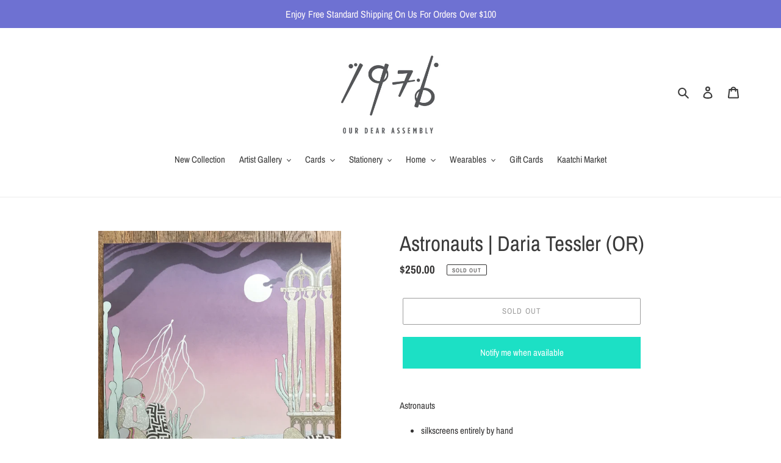

--- FILE ---
content_type: text/html; charset=utf-8
request_url: https://weare1976.com/products/astronauts-daria-tessler-or
body_size: 30953
content:
<!doctype html>
<html class="no-js" lang="en">
<head>
  <meta charset="utf-8">
  <meta http-equiv="X-UA-Compatible" content="IE=edge,chrome=1">
  <meta name="viewport" content="width=device-width,initial-scale=1">
  <meta name="theme-color" content="#3a3a3a">
  <link rel="canonical" href="https://weare1976.com/products/astronauts-daria-tessler-or"><link rel="shortcut icon" href="//weare1976.com/cdn/shop/files/Logo_03_83387258-0beb-420f-a7a3-49412d8ac59f_32x32.png?v=1614289984" type="image/png"><title>Astronauts | Daria Tessler (OR)
&ndash; WE ARE 1976</title><meta name="description" content="Astronauts silkscreens entirely by hand 100% recycled, archival paper signed and numbered : edition of 75 size : 16&quot; x 20&quot; Color on screen may not be exact color as print"><!-- /snippets/social-meta-tags.liquid -->




<meta property="og:site_name" content="WE ARE 1976">
<meta property="og:url" content="https://weare1976.com/products/astronauts-daria-tessler-or">
<meta property="og:title" content="Astronauts | Daria Tessler (OR)">
<meta property="og:type" content="product">
<meta property="og:description" content="Astronauts silkscreens entirely by hand 100% recycled, archival paper signed and numbered : edition of 75 size : 16&quot; x 20&quot; Color on screen may not be exact color as print">

  <meta property="og:price:amount" content="250.00">
  <meta property="og:price:currency" content="USD">

<meta property="og:image" content="http://weare1976.com/cdn/shop/files/il_1588xN_2359236246_57nw_jpg_1200x1200.webp?v=1694479934"><meta property="og:image" content="http://weare1976.com/cdn/shop/files/il_1588xN_2359237248_mn1f_jpg_1200x1200.webp?v=1694479934"><meta property="og:image" content="http://weare1976.com/cdn/shop/files/il_1588xN_2359237668_jx6p_jpg_1200x1200.webp?v=1694479934">
<meta property="og:image:secure_url" content="https://weare1976.com/cdn/shop/files/il_1588xN_2359236246_57nw_jpg_1200x1200.webp?v=1694479934"><meta property="og:image:secure_url" content="https://weare1976.com/cdn/shop/files/il_1588xN_2359237248_mn1f_jpg_1200x1200.webp?v=1694479934"><meta property="og:image:secure_url" content="https://weare1976.com/cdn/shop/files/il_1588xN_2359237668_jx6p_jpg_1200x1200.webp?v=1694479934">


  <meta name="twitter:site" content="@weare1976.com">

<meta name="twitter:card" content="summary_large_image">
<meta name="twitter:title" content="Astronauts | Daria Tessler (OR)">
<meta name="twitter:description" content="Astronauts silkscreens entirely by hand 100% recycled, archival paper signed and numbered : edition of 75 size : 16&quot; x 20&quot; Color on screen may not be exact color as print">


  <link href="//weare1976.com/cdn/shop/t/1/assets/theme.scss.css?v=51626035793169344381763225325" rel="stylesheet" type="text/css" media="all" />

  <script>
    var theme = {
      breakpoints: {
        medium: 750,
        large: 990,
        widescreen: 1400
      },
      strings: {
        addToCart: "Add to cart",
        soldOut: "Sold out",
        unavailable: "Unavailable",
        regularPrice: "Regular price",
        salePrice: "Sale price",
        sale: "Sale",
        fromLowestPrice: "from [price]",
        vendor: "Vendor",
        showMore: "Show More",
        showLess: "Show Less",
        searchFor: "Search for",
        addressError: "Error looking up that address",
        addressNoResults: "No results for that address",
        addressQueryLimit: "You have exceeded the Google API usage limit. Consider upgrading to a \u003ca href=\"https:\/\/developers.google.com\/maps\/premium\/usage-limits\"\u003ePremium Plan\u003c\/a\u003e.",
        authError: "There was a problem authenticating your Google Maps account.",
        newWindow: "Opens in a new window.",
        external: "Opens external website.",
        newWindowExternal: "Opens external website in a new window.",
        removeLabel: "Remove [product]",
        update: "Update",
        quantity: "Quantity",
        discountedTotal: "Discounted total",
        regularTotal: "Regular total",
        priceColumn: "See Price column for discount details.",
        quantityMinimumMessage: "Quantity must be 1 or more",
        cartError: "There was an error while updating your cart. Please try again.",
        removedItemMessage: "Removed \u003cspan class=\"cart__removed-product-details\"\u003e([quantity]) [link]\u003c\/span\u003e from your cart.",
        unitPrice: "Unit price",
        unitPriceSeparator: "per",
        oneCartCount: "1 item",
        otherCartCount: "[count] items",
        quantityLabel: "Quantity: [count]",
        products: "Products",
        loading: "Loading",
        number_of_results: "[result_number] of [results_count]",
        number_of_results_found: "[results_count] results found",
        one_result_found: "1 result found"
      },
      moneyFormat: "${{amount}}",
      moneyFormatWithCurrency: "${{amount}} USD",
      settings: {
        predictiveSearchEnabled: true,
        predictiveSearchShowPrice: false,
        predictiveSearchShowVendor: false
      }
    }

    document.documentElement.className = document.documentElement.className.replace('no-js', 'js');
  </script><script src="//weare1976.com/cdn/shop/t/1/assets/lazysizes.js?v=94224023136283657951588271873" async="async"></script>
  <script src="//weare1976.com/cdn/shop/t/1/assets/vendor.js?v=85833464202832145531588271875" defer="defer"></script>
  <script src="//weare1976.com/cdn/shop/t/1/assets/theme.js?v=89031576585505892971588271874" defer="defer"></script>

  <script>window.performance && window.performance.mark && window.performance.mark('shopify.content_for_header.start');</script><meta name="google-site-verification" content="BTwqbT8OCozbv1_4kFtef3PqYwfulPpQMCS9tbtC54g">
<meta id="shopify-digital-wallet" name="shopify-digital-wallet" content="/28683108404/digital_wallets/dialog">
<meta name="shopify-checkout-api-token" content="a0cbeba6b66e810430448ff128729086">
<meta id="in-context-paypal-metadata" data-shop-id="28683108404" data-venmo-supported="false" data-environment="production" data-locale="en_US" data-paypal-v4="true" data-currency="USD">
<link rel="alternate" type="application/json+oembed" href="https://weare1976.com/products/astronauts-daria-tessler-or.oembed">
<script async="async" src="/checkouts/internal/preloads.js?locale=en-US"></script>
<link rel="preconnect" href="https://shop.app" crossorigin="anonymous">
<script async="async" src="https://shop.app/checkouts/internal/preloads.js?locale=en-US&shop_id=28683108404" crossorigin="anonymous"></script>
<script id="apple-pay-shop-capabilities" type="application/json">{"shopId":28683108404,"countryCode":"US","currencyCode":"USD","merchantCapabilities":["supports3DS"],"merchantId":"gid:\/\/shopify\/Shop\/28683108404","merchantName":"WE ARE 1976","requiredBillingContactFields":["postalAddress","email"],"requiredShippingContactFields":["postalAddress","email"],"shippingType":"shipping","supportedNetworks":["visa","masterCard","amex","discover","elo","jcb"],"total":{"type":"pending","label":"WE ARE 1976","amount":"1.00"},"shopifyPaymentsEnabled":true,"supportsSubscriptions":true}</script>
<script id="shopify-features" type="application/json">{"accessToken":"a0cbeba6b66e810430448ff128729086","betas":["rich-media-storefront-analytics"],"domain":"weare1976.com","predictiveSearch":true,"shopId":28683108404,"locale":"en"}</script>
<script>var Shopify = Shopify || {};
Shopify.shop = "we-are-1976.myshopify.com";
Shopify.locale = "en";
Shopify.currency = {"active":"USD","rate":"1.0"};
Shopify.country = "US";
Shopify.theme = {"name":"Debut","id":81636393012,"schema_name":"Debut","schema_version":"16.5.4","theme_store_id":796,"role":"main"};
Shopify.theme.handle = "null";
Shopify.theme.style = {"id":null,"handle":null};
Shopify.cdnHost = "weare1976.com/cdn";
Shopify.routes = Shopify.routes || {};
Shopify.routes.root = "/";</script>
<script type="module">!function(o){(o.Shopify=o.Shopify||{}).modules=!0}(window);</script>
<script>!function(o){function n(){var o=[];function n(){o.push(Array.prototype.slice.apply(arguments))}return n.q=o,n}var t=o.Shopify=o.Shopify||{};t.loadFeatures=n(),t.autoloadFeatures=n()}(window);</script>
<script>
  window.ShopifyPay = window.ShopifyPay || {};
  window.ShopifyPay.apiHost = "shop.app\/pay";
  window.ShopifyPay.redirectState = null;
</script>
<script id="shop-js-analytics" type="application/json">{"pageType":"product"}</script>
<script defer="defer" async type="module" src="//weare1976.com/cdn/shopifycloud/shop-js/modules/v2/client.init-shop-cart-sync_BdyHc3Nr.en.esm.js"></script>
<script defer="defer" async type="module" src="//weare1976.com/cdn/shopifycloud/shop-js/modules/v2/chunk.common_Daul8nwZ.esm.js"></script>
<script type="module">
  await import("//weare1976.com/cdn/shopifycloud/shop-js/modules/v2/client.init-shop-cart-sync_BdyHc3Nr.en.esm.js");
await import("//weare1976.com/cdn/shopifycloud/shop-js/modules/v2/chunk.common_Daul8nwZ.esm.js");

  window.Shopify.SignInWithShop?.initShopCartSync?.({"fedCMEnabled":true,"windoidEnabled":true});

</script>
<script>
  window.Shopify = window.Shopify || {};
  if (!window.Shopify.featureAssets) window.Shopify.featureAssets = {};
  window.Shopify.featureAssets['shop-js'] = {"shop-cart-sync":["modules/v2/client.shop-cart-sync_QYOiDySF.en.esm.js","modules/v2/chunk.common_Daul8nwZ.esm.js"],"init-fed-cm":["modules/v2/client.init-fed-cm_DchLp9rc.en.esm.js","modules/v2/chunk.common_Daul8nwZ.esm.js"],"shop-button":["modules/v2/client.shop-button_OV7bAJc5.en.esm.js","modules/v2/chunk.common_Daul8nwZ.esm.js"],"init-windoid":["modules/v2/client.init-windoid_DwxFKQ8e.en.esm.js","modules/v2/chunk.common_Daul8nwZ.esm.js"],"shop-cash-offers":["modules/v2/client.shop-cash-offers_DWtL6Bq3.en.esm.js","modules/v2/chunk.common_Daul8nwZ.esm.js","modules/v2/chunk.modal_CQq8HTM6.esm.js"],"shop-toast-manager":["modules/v2/client.shop-toast-manager_CX9r1SjA.en.esm.js","modules/v2/chunk.common_Daul8nwZ.esm.js"],"init-shop-email-lookup-coordinator":["modules/v2/client.init-shop-email-lookup-coordinator_UhKnw74l.en.esm.js","modules/v2/chunk.common_Daul8nwZ.esm.js"],"pay-button":["modules/v2/client.pay-button_DzxNnLDY.en.esm.js","modules/v2/chunk.common_Daul8nwZ.esm.js"],"avatar":["modules/v2/client.avatar_BTnouDA3.en.esm.js"],"init-shop-cart-sync":["modules/v2/client.init-shop-cart-sync_BdyHc3Nr.en.esm.js","modules/v2/chunk.common_Daul8nwZ.esm.js"],"shop-login-button":["modules/v2/client.shop-login-button_D8B466_1.en.esm.js","modules/v2/chunk.common_Daul8nwZ.esm.js","modules/v2/chunk.modal_CQq8HTM6.esm.js"],"init-customer-accounts-sign-up":["modules/v2/client.init-customer-accounts-sign-up_C8fpPm4i.en.esm.js","modules/v2/client.shop-login-button_D8B466_1.en.esm.js","modules/v2/chunk.common_Daul8nwZ.esm.js","modules/v2/chunk.modal_CQq8HTM6.esm.js"],"init-shop-for-new-customer-accounts":["modules/v2/client.init-shop-for-new-customer-accounts_CVTO0Ztu.en.esm.js","modules/v2/client.shop-login-button_D8B466_1.en.esm.js","modules/v2/chunk.common_Daul8nwZ.esm.js","modules/v2/chunk.modal_CQq8HTM6.esm.js"],"init-customer-accounts":["modules/v2/client.init-customer-accounts_dRgKMfrE.en.esm.js","modules/v2/client.shop-login-button_D8B466_1.en.esm.js","modules/v2/chunk.common_Daul8nwZ.esm.js","modules/v2/chunk.modal_CQq8HTM6.esm.js"],"shop-follow-button":["modules/v2/client.shop-follow-button_CkZpjEct.en.esm.js","modules/v2/chunk.common_Daul8nwZ.esm.js","modules/v2/chunk.modal_CQq8HTM6.esm.js"],"lead-capture":["modules/v2/client.lead-capture_BntHBhfp.en.esm.js","modules/v2/chunk.common_Daul8nwZ.esm.js","modules/v2/chunk.modal_CQq8HTM6.esm.js"],"checkout-modal":["modules/v2/client.checkout-modal_CfxcYbTm.en.esm.js","modules/v2/chunk.common_Daul8nwZ.esm.js","modules/v2/chunk.modal_CQq8HTM6.esm.js"],"shop-login":["modules/v2/client.shop-login_Da4GZ2H6.en.esm.js","modules/v2/chunk.common_Daul8nwZ.esm.js","modules/v2/chunk.modal_CQq8HTM6.esm.js"],"payment-terms":["modules/v2/client.payment-terms_MV4M3zvL.en.esm.js","modules/v2/chunk.common_Daul8nwZ.esm.js","modules/v2/chunk.modal_CQq8HTM6.esm.js"]};
</script>
<script>(function() {
  var isLoaded = false;
  function asyncLoad() {
    if (isLoaded) return;
    isLoaded = true;
    var urls = ["\/\/cdn.shopify.com\/proxy\/194f64d78747382a2f1249771f797ba3078acf1dfc1eee429e59461c497fcac8\/static.cdn.printful.com\/static\/js\/external\/shopify-product-customizer.js?v=0.28\u0026shop=we-are-1976.myshopify.com\u0026sp-cache-control=cHVibGljLCBtYXgtYWdlPTkwMA"];
    for (var i = 0; i < urls.length; i++) {
      var s = document.createElement('script');
      s.type = 'text/javascript';
      s.async = true;
      s.src = urls[i];
      var x = document.getElementsByTagName('script')[0];
      x.parentNode.insertBefore(s, x);
    }
  };
  if(window.attachEvent) {
    window.attachEvent('onload', asyncLoad);
  } else {
    window.addEventListener('load', asyncLoad, false);
  }
})();</script>
<script id="__st">var __st={"a":28683108404,"offset":-21600,"reqid":"290f8218-7822-4d16-a987-c0f63ecbeda1-1768948670","pageurl":"weare1976.com\/products\/astronauts-daria-tessler-or","u":"baa4fe45a059","p":"product","rtyp":"product","rid":7124284375092};</script>
<script>window.ShopifyPaypalV4VisibilityTracking = true;</script>
<script id="captcha-bootstrap">!function(){'use strict';const t='contact',e='account',n='new_comment',o=[[t,t],['blogs',n],['comments',n],[t,'customer']],c=[[e,'customer_login'],[e,'guest_login'],[e,'recover_customer_password'],[e,'create_customer']],r=t=>t.map((([t,e])=>`form[action*='/${t}']:not([data-nocaptcha='true']) input[name='form_type'][value='${e}']`)).join(','),a=t=>()=>t?[...document.querySelectorAll(t)].map((t=>t.form)):[];function s(){const t=[...o],e=r(t);return a(e)}const i='password',u='form_key',d=['recaptcha-v3-token','g-recaptcha-response','h-captcha-response',i],f=()=>{try{return window.sessionStorage}catch{return}},m='__shopify_v',_=t=>t.elements[u];function p(t,e,n=!1){try{const o=window.sessionStorage,c=JSON.parse(o.getItem(e)),{data:r}=function(t){const{data:e,action:n}=t;return t[m]||n?{data:e,action:n}:{data:t,action:n}}(c);for(const[e,n]of Object.entries(r))t.elements[e]&&(t.elements[e].value=n);n&&o.removeItem(e)}catch(o){console.error('form repopulation failed',{error:o})}}const l='form_type',E='cptcha';function T(t){t.dataset[E]=!0}const w=window,h=w.document,L='Shopify',v='ce_forms',y='captcha';let A=!1;((t,e)=>{const n=(g='f06e6c50-85a8-45c8-87d0-21a2b65856fe',I='https://cdn.shopify.com/shopifycloud/storefront-forms-hcaptcha/ce_storefront_forms_captcha_hcaptcha.v1.5.2.iife.js',D={infoText:'Protected by hCaptcha',privacyText:'Privacy',termsText:'Terms'},(t,e,n)=>{const o=w[L][v],c=o.bindForm;if(c)return c(t,g,e,D).then(n);var r;o.q.push([[t,g,e,D],n]),r=I,A||(h.body.append(Object.assign(h.createElement('script'),{id:'captcha-provider',async:!0,src:r})),A=!0)});var g,I,D;w[L]=w[L]||{},w[L][v]=w[L][v]||{},w[L][v].q=[],w[L][y]=w[L][y]||{},w[L][y].protect=function(t,e){n(t,void 0,e),T(t)},Object.freeze(w[L][y]),function(t,e,n,w,h,L){const[v,y,A,g]=function(t,e,n){const i=e?o:[],u=t?c:[],d=[...i,...u],f=r(d),m=r(i),_=r(d.filter((([t,e])=>n.includes(e))));return[a(f),a(m),a(_),s()]}(w,h,L),I=t=>{const e=t.target;return e instanceof HTMLFormElement?e:e&&e.form},D=t=>v().includes(t);t.addEventListener('submit',(t=>{const e=I(t);if(!e)return;const n=D(e)&&!e.dataset.hcaptchaBound&&!e.dataset.recaptchaBound,o=_(e),c=g().includes(e)&&(!o||!o.value);(n||c)&&t.preventDefault(),c&&!n&&(function(t){try{if(!f())return;!function(t){const e=f();if(!e)return;const n=_(t);if(!n)return;const o=n.value;o&&e.removeItem(o)}(t);const e=Array.from(Array(32),(()=>Math.random().toString(36)[2])).join('');!function(t,e){_(t)||t.append(Object.assign(document.createElement('input'),{type:'hidden',name:u})),t.elements[u].value=e}(t,e),function(t,e){const n=f();if(!n)return;const o=[...t.querySelectorAll(`input[type='${i}']`)].map((({name:t})=>t)),c=[...d,...o],r={};for(const[a,s]of new FormData(t).entries())c.includes(a)||(r[a]=s);n.setItem(e,JSON.stringify({[m]:1,action:t.action,data:r}))}(t,e)}catch(e){console.error('failed to persist form',e)}}(e),e.submit())}));const S=(t,e)=>{t&&!t.dataset[E]&&(n(t,e.some((e=>e===t))),T(t))};for(const o of['focusin','change'])t.addEventListener(o,(t=>{const e=I(t);D(e)&&S(e,y())}));const B=e.get('form_key'),M=e.get(l),P=B&&M;t.addEventListener('DOMContentLoaded',(()=>{const t=y();if(P)for(const e of t)e.elements[l].value===M&&p(e,B);[...new Set([...A(),...v().filter((t=>'true'===t.dataset.shopifyCaptcha))])].forEach((e=>S(e,t)))}))}(h,new URLSearchParams(w.location.search),n,t,e,['guest_login'])})(!0,!0)}();</script>
<script integrity="sha256-4kQ18oKyAcykRKYeNunJcIwy7WH5gtpwJnB7kiuLZ1E=" data-source-attribution="shopify.loadfeatures" defer="defer" src="//weare1976.com/cdn/shopifycloud/storefront/assets/storefront/load_feature-a0a9edcb.js" crossorigin="anonymous"></script>
<script crossorigin="anonymous" defer="defer" src="//weare1976.com/cdn/shopifycloud/storefront/assets/shopify_pay/storefront-65b4c6d7.js?v=20250812"></script>
<script data-source-attribution="shopify.dynamic_checkout.dynamic.init">var Shopify=Shopify||{};Shopify.PaymentButton=Shopify.PaymentButton||{isStorefrontPortableWallets:!0,init:function(){window.Shopify.PaymentButton.init=function(){};var t=document.createElement("script");t.src="https://weare1976.com/cdn/shopifycloud/portable-wallets/latest/portable-wallets.en.js",t.type="module",document.head.appendChild(t)}};
</script>
<script data-source-attribution="shopify.dynamic_checkout.buyer_consent">
  function portableWalletsHideBuyerConsent(e){var t=document.getElementById("shopify-buyer-consent"),n=document.getElementById("shopify-subscription-policy-button");t&&n&&(t.classList.add("hidden"),t.setAttribute("aria-hidden","true"),n.removeEventListener("click",e))}function portableWalletsShowBuyerConsent(e){var t=document.getElementById("shopify-buyer-consent"),n=document.getElementById("shopify-subscription-policy-button");t&&n&&(t.classList.remove("hidden"),t.removeAttribute("aria-hidden"),n.addEventListener("click",e))}window.Shopify?.PaymentButton&&(window.Shopify.PaymentButton.hideBuyerConsent=portableWalletsHideBuyerConsent,window.Shopify.PaymentButton.showBuyerConsent=portableWalletsShowBuyerConsent);
</script>
<script>
  function portableWalletsCleanup(e){e&&e.src&&console.error("Failed to load portable wallets script "+e.src);var t=document.querySelectorAll("shopify-accelerated-checkout .shopify-payment-button__skeleton, shopify-accelerated-checkout-cart .wallet-cart-button__skeleton"),e=document.getElementById("shopify-buyer-consent");for(let e=0;e<t.length;e++)t[e].remove();e&&e.remove()}function portableWalletsNotLoadedAsModule(e){e instanceof ErrorEvent&&"string"==typeof e.message&&e.message.includes("import.meta")&&"string"==typeof e.filename&&e.filename.includes("portable-wallets")&&(window.removeEventListener("error",portableWalletsNotLoadedAsModule),window.Shopify.PaymentButton.failedToLoad=e,"loading"===document.readyState?document.addEventListener("DOMContentLoaded",window.Shopify.PaymentButton.init):window.Shopify.PaymentButton.init())}window.addEventListener("error",portableWalletsNotLoadedAsModule);
</script>

<script type="module" src="https://weare1976.com/cdn/shopifycloud/portable-wallets/latest/portable-wallets.en.js" onError="portableWalletsCleanup(this)" crossorigin="anonymous"></script>
<script nomodule>
  document.addEventListener("DOMContentLoaded", portableWalletsCleanup);
</script>

<link id="shopify-accelerated-checkout-styles" rel="stylesheet" media="screen" href="https://weare1976.com/cdn/shopifycloud/portable-wallets/latest/accelerated-checkout-backwards-compat.css" crossorigin="anonymous">
<style id="shopify-accelerated-checkout-cart">
        #shopify-buyer-consent {
  margin-top: 1em;
  display: inline-block;
  width: 100%;
}

#shopify-buyer-consent.hidden {
  display: none;
}

#shopify-subscription-policy-button {
  background: none;
  border: none;
  padding: 0;
  text-decoration: underline;
  font-size: inherit;
  cursor: pointer;
}

#shopify-subscription-policy-button::before {
  box-shadow: none;
}

      </style>

<script>window.performance && window.performance.mark && window.performance.mark('shopify.content_for_header.end');</script>
<link href="https://monorail-edge.shopifysvc.com" rel="dns-prefetch">
<script>(function(){if ("sendBeacon" in navigator && "performance" in window) {try {var session_token_from_headers = performance.getEntriesByType('navigation')[0].serverTiming.find(x => x.name == '_s').description;} catch {var session_token_from_headers = undefined;}var session_cookie_matches = document.cookie.match(/_shopify_s=([^;]*)/);var session_token_from_cookie = session_cookie_matches && session_cookie_matches.length === 2 ? session_cookie_matches[1] : "";var session_token = session_token_from_headers || session_token_from_cookie || "";function handle_abandonment_event(e) {var entries = performance.getEntries().filter(function(entry) {return /monorail-edge.shopifysvc.com/.test(entry.name);});if (!window.abandonment_tracked && entries.length === 0) {window.abandonment_tracked = true;var currentMs = Date.now();var navigation_start = performance.timing.navigationStart;var payload = {shop_id: 28683108404,url: window.location.href,navigation_start,duration: currentMs - navigation_start,session_token,page_type: "product"};window.navigator.sendBeacon("https://monorail-edge.shopifysvc.com/v1/produce", JSON.stringify({schema_id: "online_store_buyer_site_abandonment/1.1",payload: payload,metadata: {event_created_at_ms: currentMs,event_sent_at_ms: currentMs}}));}}window.addEventListener('pagehide', handle_abandonment_event);}}());</script>
<script id="web-pixels-manager-setup">(function e(e,d,r,n,o){if(void 0===o&&(o={}),!Boolean(null===(a=null===(i=window.Shopify)||void 0===i?void 0:i.analytics)||void 0===a?void 0:a.replayQueue)){var i,a;window.Shopify=window.Shopify||{};var t=window.Shopify;t.analytics=t.analytics||{};var s=t.analytics;s.replayQueue=[],s.publish=function(e,d,r){return s.replayQueue.push([e,d,r]),!0};try{self.performance.mark("wpm:start")}catch(e){}var l=function(){var e={modern:/Edge?\/(1{2}[4-9]|1[2-9]\d|[2-9]\d{2}|\d{4,})\.\d+(\.\d+|)|Firefox\/(1{2}[4-9]|1[2-9]\d|[2-9]\d{2}|\d{4,})\.\d+(\.\d+|)|Chrom(ium|e)\/(9{2}|\d{3,})\.\d+(\.\d+|)|(Maci|X1{2}).+ Version\/(15\.\d+|(1[6-9]|[2-9]\d|\d{3,})\.\d+)([,.]\d+|)( \(\w+\)|)( Mobile\/\w+|) Safari\/|Chrome.+OPR\/(9{2}|\d{3,})\.\d+\.\d+|(CPU[ +]OS|iPhone[ +]OS|CPU[ +]iPhone|CPU IPhone OS|CPU iPad OS)[ +]+(15[._]\d+|(1[6-9]|[2-9]\d|\d{3,})[._]\d+)([._]\d+|)|Android:?[ /-](13[3-9]|1[4-9]\d|[2-9]\d{2}|\d{4,})(\.\d+|)(\.\d+|)|Android.+Firefox\/(13[5-9]|1[4-9]\d|[2-9]\d{2}|\d{4,})\.\d+(\.\d+|)|Android.+Chrom(ium|e)\/(13[3-9]|1[4-9]\d|[2-9]\d{2}|\d{4,})\.\d+(\.\d+|)|SamsungBrowser\/([2-9]\d|\d{3,})\.\d+/,legacy:/Edge?\/(1[6-9]|[2-9]\d|\d{3,})\.\d+(\.\d+|)|Firefox\/(5[4-9]|[6-9]\d|\d{3,})\.\d+(\.\d+|)|Chrom(ium|e)\/(5[1-9]|[6-9]\d|\d{3,})\.\d+(\.\d+|)([\d.]+$|.*Safari\/(?![\d.]+ Edge\/[\d.]+$))|(Maci|X1{2}).+ Version\/(10\.\d+|(1[1-9]|[2-9]\d|\d{3,})\.\d+)([,.]\d+|)( \(\w+\)|)( Mobile\/\w+|) Safari\/|Chrome.+OPR\/(3[89]|[4-9]\d|\d{3,})\.\d+\.\d+|(CPU[ +]OS|iPhone[ +]OS|CPU[ +]iPhone|CPU IPhone OS|CPU iPad OS)[ +]+(10[._]\d+|(1[1-9]|[2-9]\d|\d{3,})[._]\d+)([._]\d+|)|Android:?[ /-](13[3-9]|1[4-9]\d|[2-9]\d{2}|\d{4,})(\.\d+|)(\.\d+|)|Mobile Safari.+OPR\/([89]\d|\d{3,})\.\d+\.\d+|Android.+Firefox\/(13[5-9]|1[4-9]\d|[2-9]\d{2}|\d{4,})\.\d+(\.\d+|)|Android.+Chrom(ium|e)\/(13[3-9]|1[4-9]\d|[2-9]\d{2}|\d{4,})\.\d+(\.\d+|)|Android.+(UC? ?Browser|UCWEB|U3)[ /]?(15\.([5-9]|\d{2,})|(1[6-9]|[2-9]\d|\d{3,})\.\d+)\.\d+|SamsungBrowser\/(5\.\d+|([6-9]|\d{2,})\.\d+)|Android.+MQ{2}Browser\/(14(\.(9|\d{2,})|)|(1[5-9]|[2-9]\d|\d{3,})(\.\d+|))(\.\d+|)|K[Aa][Ii]OS\/(3\.\d+|([4-9]|\d{2,})\.\d+)(\.\d+|)/},d=e.modern,r=e.legacy,n=navigator.userAgent;return n.match(d)?"modern":n.match(r)?"legacy":"unknown"}(),u="modern"===l?"modern":"legacy",c=(null!=n?n:{modern:"",legacy:""})[u],f=function(e){return[e.baseUrl,"/wpm","/b",e.hashVersion,"modern"===e.buildTarget?"m":"l",".js"].join("")}({baseUrl:d,hashVersion:r,buildTarget:u}),m=function(e){var d=e.version,r=e.bundleTarget,n=e.surface,o=e.pageUrl,i=e.monorailEndpoint;return{emit:function(e){var a=e.status,t=e.errorMsg,s=(new Date).getTime(),l=JSON.stringify({metadata:{event_sent_at_ms:s},events:[{schema_id:"web_pixels_manager_load/3.1",payload:{version:d,bundle_target:r,page_url:o,status:a,surface:n,error_msg:t},metadata:{event_created_at_ms:s}}]});if(!i)return console&&console.warn&&console.warn("[Web Pixels Manager] No Monorail endpoint provided, skipping logging."),!1;try{return self.navigator.sendBeacon.bind(self.navigator)(i,l)}catch(e){}var u=new XMLHttpRequest;try{return u.open("POST",i,!0),u.setRequestHeader("Content-Type","text/plain"),u.send(l),!0}catch(e){return console&&console.warn&&console.warn("[Web Pixels Manager] Got an unhandled error while logging to Monorail."),!1}}}}({version:r,bundleTarget:l,surface:e.surface,pageUrl:self.location.href,monorailEndpoint:e.monorailEndpoint});try{o.browserTarget=l,function(e){var d=e.src,r=e.async,n=void 0===r||r,o=e.onload,i=e.onerror,a=e.sri,t=e.scriptDataAttributes,s=void 0===t?{}:t,l=document.createElement("script"),u=document.querySelector("head"),c=document.querySelector("body");if(l.async=n,l.src=d,a&&(l.integrity=a,l.crossOrigin="anonymous"),s)for(var f in s)if(Object.prototype.hasOwnProperty.call(s,f))try{l.dataset[f]=s[f]}catch(e){}if(o&&l.addEventListener("load",o),i&&l.addEventListener("error",i),u)u.appendChild(l);else{if(!c)throw new Error("Did not find a head or body element to append the script");c.appendChild(l)}}({src:f,async:!0,onload:function(){if(!function(){var e,d;return Boolean(null===(d=null===(e=window.Shopify)||void 0===e?void 0:e.analytics)||void 0===d?void 0:d.initialized)}()){var d=window.webPixelsManager.init(e)||void 0;if(d){var r=window.Shopify.analytics;r.replayQueue.forEach((function(e){var r=e[0],n=e[1],o=e[2];d.publishCustomEvent(r,n,o)})),r.replayQueue=[],r.publish=d.publishCustomEvent,r.visitor=d.visitor,r.initialized=!0}}},onerror:function(){return m.emit({status:"failed",errorMsg:"".concat(f," has failed to load")})},sri:function(e){var d=/^sha384-[A-Za-z0-9+/=]+$/;return"string"==typeof e&&d.test(e)}(c)?c:"",scriptDataAttributes:o}),m.emit({status:"loading"})}catch(e){m.emit({status:"failed",errorMsg:(null==e?void 0:e.message)||"Unknown error"})}}})({shopId: 28683108404,storefrontBaseUrl: "https://weare1976.com",extensionsBaseUrl: "https://extensions.shopifycdn.com/cdn/shopifycloud/web-pixels-manager",monorailEndpoint: "https://monorail-edge.shopifysvc.com/unstable/produce_batch",surface: "storefront-renderer",enabledBetaFlags: ["2dca8a86"],webPixelsConfigList: [{"id":"shopify-app-pixel","configuration":"{}","eventPayloadVersion":"v1","runtimeContext":"STRICT","scriptVersion":"0450","apiClientId":"shopify-pixel","type":"APP","privacyPurposes":["ANALYTICS","MARKETING"]},{"id":"shopify-custom-pixel","eventPayloadVersion":"v1","runtimeContext":"LAX","scriptVersion":"0450","apiClientId":"shopify-pixel","type":"CUSTOM","privacyPurposes":["ANALYTICS","MARKETING"]}],isMerchantRequest: false,initData: {"shop":{"name":"WE ARE 1976","paymentSettings":{"currencyCode":"USD"},"myshopifyDomain":"we-are-1976.myshopify.com","countryCode":"US","storefrontUrl":"https:\/\/weare1976.com"},"customer":null,"cart":null,"checkout":null,"productVariants":[{"price":{"amount":250.0,"currencyCode":"USD"},"product":{"title":"Astronauts | Daria Tessler (OR)","vendor":"Daria Tessler","id":"7124284375092","untranslatedTitle":"Astronauts | Daria Tessler (OR)","url":"\/products\/astronauts-daria-tessler-or","type":"Art Print"},"id":"41230271021108","image":{"src":"\/\/weare1976.com\/cdn\/shop\/files\/il_1588xN_2359236246_57nw_jpg.webp?v=1694479934"},"sku":null,"title":"Default Title","untranslatedTitle":"Default Title"}],"purchasingCompany":null},},"https://weare1976.com/cdn","fcfee988w5aeb613cpc8e4bc33m6693e112",{"modern":"","legacy":""},{"shopId":"28683108404","storefrontBaseUrl":"https:\/\/weare1976.com","extensionBaseUrl":"https:\/\/extensions.shopifycdn.com\/cdn\/shopifycloud\/web-pixels-manager","surface":"storefront-renderer","enabledBetaFlags":"[\"2dca8a86\"]","isMerchantRequest":"false","hashVersion":"fcfee988w5aeb613cpc8e4bc33m6693e112","publish":"custom","events":"[[\"page_viewed\",{}],[\"product_viewed\",{\"productVariant\":{\"price\":{\"amount\":250.0,\"currencyCode\":\"USD\"},\"product\":{\"title\":\"Astronauts | Daria Tessler (OR)\",\"vendor\":\"Daria Tessler\",\"id\":\"7124284375092\",\"untranslatedTitle\":\"Astronauts | Daria Tessler (OR)\",\"url\":\"\/products\/astronauts-daria-tessler-or\",\"type\":\"Art Print\"},\"id\":\"41230271021108\",\"image\":{\"src\":\"\/\/weare1976.com\/cdn\/shop\/files\/il_1588xN_2359236246_57nw_jpg.webp?v=1694479934\"},\"sku\":null,\"title\":\"Default Title\",\"untranslatedTitle\":\"Default Title\"}}]]"});</script><script>
  window.ShopifyAnalytics = window.ShopifyAnalytics || {};
  window.ShopifyAnalytics.meta = window.ShopifyAnalytics.meta || {};
  window.ShopifyAnalytics.meta.currency = 'USD';
  var meta = {"product":{"id":7124284375092,"gid":"gid:\/\/shopify\/Product\/7124284375092","vendor":"Daria Tessler","type":"Art Print","handle":"astronauts-daria-tessler-or","variants":[{"id":41230271021108,"price":25000,"name":"Astronauts | Daria Tessler (OR)","public_title":null,"sku":null}],"remote":false},"page":{"pageType":"product","resourceType":"product","resourceId":7124284375092,"requestId":"290f8218-7822-4d16-a987-c0f63ecbeda1-1768948670"}};
  for (var attr in meta) {
    window.ShopifyAnalytics.meta[attr] = meta[attr];
  }
</script>
<script class="analytics">
  (function () {
    var customDocumentWrite = function(content) {
      var jquery = null;

      if (window.jQuery) {
        jquery = window.jQuery;
      } else if (window.Checkout && window.Checkout.$) {
        jquery = window.Checkout.$;
      }

      if (jquery) {
        jquery('body').append(content);
      }
    };

    var hasLoggedConversion = function(token) {
      if (token) {
        return document.cookie.indexOf('loggedConversion=' + token) !== -1;
      }
      return false;
    }

    var setCookieIfConversion = function(token) {
      if (token) {
        var twoMonthsFromNow = new Date(Date.now());
        twoMonthsFromNow.setMonth(twoMonthsFromNow.getMonth() + 2);

        document.cookie = 'loggedConversion=' + token + '; expires=' + twoMonthsFromNow;
      }
    }

    var trekkie = window.ShopifyAnalytics.lib = window.trekkie = window.trekkie || [];
    if (trekkie.integrations) {
      return;
    }
    trekkie.methods = [
      'identify',
      'page',
      'ready',
      'track',
      'trackForm',
      'trackLink'
    ];
    trekkie.factory = function(method) {
      return function() {
        var args = Array.prototype.slice.call(arguments);
        args.unshift(method);
        trekkie.push(args);
        return trekkie;
      };
    };
    for (var i = 0; i < trekkie.methods.length; i++) {
      var key = trekkie.methods[i];
      trekkie[key] = trekkie.factory(key);
    }
    trekkie.load = function(config) {
      trekkie.config = config || {};
      trekkie.config.initialDocumentCookie = document.cookie;
      var first = document.getElementsByTagName('script')[0];
      var script = document.createElement('script');
      script.type = 'text/javascript';
      script.onerror = function(e) {
        var scriptFallback = document.createElement('script');
        scriptFallback.type = 'text/javascript';
        scriptFallback.onerror = function(error) {
                var Monorail = {
      produce: function produce(monorailDomain, schemaId, payload) {
        var currentMs = new Date().getTime();
        var event = {
          schema_id: schemaId,
          payload: payload,
          metadata: {
            event_created_at_ms: currentMs,
            event_sent_at_ms: currentMs
          }
        };
        return Monorail.sendRequest("https://" + monorailDomain + "/v1/produce", JSON.stringify(event));
      },
      sendRequest: function sendRequest(endpointUrl, payload) {
        // Try the sendBeacon API
        if (window && window.navigator && typeof window.navigator.sendBeacon === 'function' && typeof window.Blob === 'function' && !Monorail.isIos12()) {
          var blobData = new window.Blob([payload], {
            type: 'text/plain'
          });

          if (window.navigator.sendBeacon(endpointUrl, blobData)) {
            return true;
          } // sendBeacon was not successful

        } // XHR beacon

        var xhr = new XMLHttpRequest();

        try {
          xhr.open('POST', endpointUrl);
          xhr.setRequestHeader('Content-Type', 'text/plain');
          xhr.send(payload);
        } catch (e) {
          console.log(e);
        }

        return false;
      },
      isIos12: function isIos12() {
        return window.navigator.userAgent.lastIndexOf('iPhone; CPU iPhone OS 12_') !== -1 || window.navigator.userAgent.lastIndexOf('iPad; CPU OS 12_') !== -1;
      }
    };
    Monorail.produce('monorail-edge.shopifysvc.com',
      'trekkie_storefront_load_errors/1.1',
      {shop_id: 28683108404,
      theme_id: 81636393012,
      app_name: "storefront",
      context_url: window.location.href,
      source_url: "//weare1976.com/cdn/s/trekkie.storefront.cd680fe47e6c39ca5d5df5f0a32d569bc48c0f27.min.js"});

        };
        scriptFallback.async = true;
        scriptFallback.src = '//weare1976.com/cdn/s/trekkie.storefront.cd680fe47e6c39ca5d5df5f0a32d569bc48c0f27.min.js';
        first.parentNode.insertBefore(scriptFallback, first);
      };
      script.async = true;
      script.src = '//weare1976.com/cdn/s/trekkie.storefront.cd680fe47e6c39ca5d5df5f0a32d569bc48c0f27.min.js';
      first.parentNode.insertBefore(script, first);
    };
    trekkie.load(
      {"Trekkie":{"appName":"storefront","development":false,"defaultAttributes":{"shopId":28683108404,"isMerchantRequest":null,"themeId":81636393012,"themeCityHash":"5106509000115773063","contentLanguage":"en","currency":"USD","eventMetadataId":"5ea98cb3-9265-4408-b203-9dc1aedde3ed"},"isServerSideCookieWritingEnabled":true,"monorailRegion":"shop_domain","enabledBetaFlags":["65f19447"]},"Session Attribution":{},"S2S":{"facebookCapiEnabled":false,"source":"trekkie-storefront-renderer","apiClientId":580111}}
    );

    var loaded = false;
    trekkie.ready(function() {
      if (loaded) return;
      loaded = true;

      window.ShopifyAnalytics.lib = window.trekkie;

      var originalDocumentWrite = document.write;
      document.write = customDocumentWrite;
      try { window.ShopifyAnalytics.merchantGoogleAnalytics.call(this); } catch(error) {};
      document.write = originalDocumentWrite;

      window.ShopifyAnalytics.lib.page(null,{"pageType":"product","resourceType":"product","resourceId":7124284375092,"requestId":"290f8218-7822-4d16-a987-c0f63ecbeda1-1768948670","shopifyEmitted":true});

      var match = window.location.pathname.match(/checkouts\/(.+)\/(thank_you|post_purchase)/)
      var token = match? match[1]: undefined;
      if (!hasLoggedConversion(token)) {
        setCookieIfConversion(token);
        window.ShopifyAnalytics.lib.track("Viewed Product",{"currency":"USD","variantId":41230271021108,"productId":7124284375092,"productGid":"gid:\/\/shopify\/Product\/7124284375092","name":"Astronauts | Daria Tessler (OR)","price":"250.00","sku":null,"brand":"Daria Tessler","variant":null,"category":"Art Print","nonInteraction":true,"remote":false},undefined,undefined,{"shopifyEmitted":true});
      window.ShopifyAnalytics.lib.track("monorail:\/\/trekkie_storefront_viewed_product\/1.1",{"currency":"USD","variantId":41230271021108,"productId":7124284375092,"productGid":"gid:\/\/shopify\/Product\/7124284375092","name":"Astronauts | Daria Tessler (OR)","price":"250.00","sku":null,"brand":"Daria Tessler","variant":null,"category":"Art Print","nonInteraction":true,"remote":false,"referer":"https:\/\/weare1976.com\/products\/astronauts-daria-tessler-or"});
      }
    });


        var eventsListenerScript = document.createElement('script');
        eventsListenerScript.async = true;
        eventsListenerScript.src = "//weare1976.com/cdn/shopifycloud/storefront/assets/shop_events_listener-3da45d37.js";
        document.getElementsByTagName('head')[0].appendChild(eventsListenerScript);

})();</script>
<script
  defer
  src="https://weare1976.com/cdn/shopifycloud/perf-kit/shopify-perf-kit-3.0.4.min.js"
  data-application="storefront-renderer"
  data-shop-id="28683108404"
  data-render-region="gcp-us-central1"
  data-page-type="product"
  data-theme-instance-id="81636393012"
  data-theme-name="Debut"
  data-theme-version="16.5.4"
  data-monorail-region="shop_domain"
  data-resource-timing-sampling-rate="10"
  data-shs="true"
  data-shs-beacon="true"
  data-shs-export-with-fetch="true"
  data-shs-logs-sample-rate="1"
  data-shs-beacon-endpoint="https://weare1976.com/api/collect"
></script>
</head>

<body class="template-product">

  <a class="in-page-link visually-hidden skip-link" href="#MainContent">Skip to content</a><style data-shopify>

  .cart-popup {
    box-shadow: 1px 1px 10px 2px rgba(235, 235, 235, 0.5);
  }</style><div class="cart-popup-wrapper cart-popup-wrapper--hidden" role="dialog" aria-modal="true" aria-labelledby="CartPopupHeading" data-cart-popup-wrapper>
  <div class="cart-popup" data-cart-popup tabindex="-1">
    <div class="cart-popup__header">
      <h2 id="CartPopupHeading" class="cart-popup__heading">Just added to your cart</h2>
      <button class="cart-popup__close" aria-label="Close" data-cart-popup-close><svg aria-hidden="true" focusable="false" role="presentation" class="icon icon-close" viewBox="0 0 40 40"><path d="M23.868 20.015L39.117 4.78c1.11-1.108 1.11-2.77 0-3.877-1.109-1.108-2.773-1.108-3.882 0L19.986 16.137 4.737.904C3.628-.204 1.965-.204.856.904c-1.11 1.108-1.11 2.77 0 3.877l15.249 15.234L.855 35.248c-1.108 1.108-1.108 2.77 0 3.877.555.554 1.248.831 1.942.831s1.386-.277 1.94-.83l15.25-15.234 15.248 15.233c.555.554 1.248.831 1.941.831s1.387-.277 1.941-.83c1.11-1.109 1.11-2.77 0-3.878L23.868 20.015z" class="layer"/></svg></button>
    </div>
    <div class="cart-popup-item">
      <div class="cart-popup-item__image-wrapper hide" data-cart-popup-image-wrapper>
        <div class="cart-popup-item__image cart-popup-item__image--placeholder" data-cart-popup-image-placeholder>
          <div data-placeholder-size></div>
          <div class="placeholder-background placeholder-background--animation"></div>
        </div>
      </div>
      <div class="cart-popup-item__description">
        <div>
          <div class="cart-popup-item__title" data-cart-popup-title></div>
          <ul class="product-details" aria-label="Product details" data-cart-popup-product-details></ul>
        </div>
        <div class="cart-popup-item__quantity">
          <span class="visually-hidden" data-cart-popup-quantity-label></span>
          <span aria-hidden="true">Qty:</span>
          <span aria-hidden="true" data-cart-popup-quantity></span>
        </div>
      </div>
    </div>

    <a href="/cart" class="cart-popup__cta-link btn btn--secondary-accent">
      View cart (<span data-cart-popup-cart-quantity></span>)
    </a>

    <div class="cart-popup__dismiss">
      <button class="cart-popup__dismiss-button text-link text-link--accent" data-cart-popup-dismiss>
        Continue shopping
      </button>
    </div>
  </div>
</div>

<div id="shopify-section-header" class="shopify-section">
  <style>
    
      .site-header__logo-image {
        max-width: 190px;
      }
    

    
  </style>


<div id="SearchDrawer" class="search-bar drawer drawer--top" role="dialog" aria-modal="true" aria-label="Search" data-predictive-search-drawer>
  <div class="search-bar__interior">
    <div class="search-form__container" data-search-form-container>
      <form class="search-form search-bar__form" action="/search" method="get" role="search">
        <div class="search-form__input-wrapper">
          <input
            type="text"
            name="q"
            placeholder="Search"
            role="combobox"
            aria-autocomplete="list"
            aria-owns="predictive-search-results"
            aria-expanded="false"
            aria-label="Search"
            aria-haspopup="listbox"
            class="search-form__input search-bar__input"
            data-predictive-search-drawer-input
          />
          <input type="hidden" name="options[prefix]" value="last" aria-hidden="true" />
          <div class="predictive-search-wrapper predictive-search-wrapper--drawer" data-predictive-search-mount="drawer"></div>
        </div>

        <button class="search-bar__submit search-form__submit"
          type="submit"
          data-search-form-submit>
          <svg aria-hidden="true" focusable="false" role="presentation" class="icon icon-search" viewBox="0 0 37 40"><path d="M35.6 36l-9.8-9.8c4.1-5.4 3.6-13.2-1.3-18.1-5.4-5.4-14.2-5.4-19.7 0-5.4 5.4-5.4 14.2 0 19.7 2.6 2.6 6.1 4.1 9.8 4.1 3 0 5.9-1 8.3-2.8l9.8 9.8c.4.4.9.6 1.4.6s1-.2 1.4-.6c.9-.9.9-2.1.1-2.9zm-20.9-8.2c-2.6 0-5.1-1-7-2.9-3.9-3.9-3.9-10.1 0-14C9.6 9 12.2 8 14.7 8s5.1 1 7 2.9c3.9 3.9 3.9 10.1 0 14-1.9 1.9-4.4 2.9-7 2.9z"/></svg>
          <span class="icon__fallback-text">Submit</span>
        </button>
      </form>

      <div class="search-bar__actions">
        <button type="button" class="btn--link search-bar__close js-drawer-close">
          <svg aria-hidden="true" focusable="false" role="presentation" class="icon icon-close" viewBox="0 0 40 40"><path d="M23.868 20.015L39.117 4.78c1.11-1.108 1.11-2.77 0-3.877-1.109-1.108-2.773-1.108-3.882 0L19.986 16.137 4.737.904C3.628-.204 1.965-.204.856.904c-1.11 1.108-1.11 2.77 0 3.877l15.249 15.234L.855 35.248c-1.108 1.108-1.108 2.77 0 3.877.555.554 1.248.831 1.942.831s1.386-.277 1.94-.83l15.25-15.234 15.248 15.233c.555.554 1.248.831 1.941.831s1.387-.277 1.941-.83c1.11-1.109 1.11-2.77 0-3.878L23.868 20.015z" class="layer"/></svg>
          <span class="icon__fallback-text">Close search</span>
        </button>
      </div>
    </div>
  </div>
</div>


<div data-section-id="header" data-section-type="header-section" data-header-section>
  
    
      <style>
        .announcement-bar {
          background-color: #6e71d2;
        }

        .announcement-bar--link:hover {
          

          
            
            background-color: #8e91dc;
          
        }

        .announcement-bar__message {
          color: #fff9f9;
        }
      </style>

      
        <a href="/collections/new-stuff" class="announcement-bar announcement-bar--link">
      

        <p class="announcement-bar__message">Enjoy Free Standard Shipping On Us For Orders Over $100</p>

      
        </a>
      

    
  

  <header class="site-header logo--center" role="banner">
    <div class="grid grid--no-gutters grid--table site-header__mobile-nav">
      

      <div class="grid__item medium-up--one-third medium-up--push-one-third logo-align--center">
        
        
          <div class="h2 site-header__logo">
        
          
<a href="/" class="site-header__logo-image site-header__logo-image--centered">
              
              <img class="lazyload js"
                   src="//weare1976.com/cdn/shop/files/Logo_05_300x300.png?v=1614289983"
                   data-src="//weare1976.com/cdn/shop/files/Logo_05_{width}x.png?v=1614289983"
                   data-widths="[180, 360, 540, 720, 900, 1080, 1296, 1512, 1728, 2048]"
                   data-aspectratio="1.2653465346534654"
                   data-sizes="auto"
                   alt="WE ARE 1976"
                   style="max-width: 190px">
              <noscript>
                
                <img src="//weare1976.com/cdn/shop/files/Logo_05_190x.png?v=1614289983"
                     srcset="//weare1976.com/cdn/shop/files/Logo_05_190x.png?v=1614289983 1x, //weare1976.com/cdn/shop/files/Logo_05_190x@2x.png?v=1614289983 2x"
                     alt="WE ARE 1976"
                     style="max-width: 190px;">
              </noscript>
            </a>
          
        
          </div>
        
      </div>

      

      <div class="grid__item medium-up--one-third medium-up--push-one-third text-right site-header__icons site-header__icons--plus">
        <div class="site-header__icons-wrapper">

          <button type="button" class="btn--link site-header__icon site-header__search-toggle js-drawer-open-top">
            <svg aria-hidden="true" focusable="false" role="presentation" class="icon icon-search" viewBox="0 0 37 40"><path d="M35.6 36l-9.8-9.8c4.1-5.4 3.6-13.2-1.3-18.1-5.4-5.4-14.2-5.4-19.7 0-5.4 5.4-5.4 14.2 0 19.7 2.6 2.6 6.1 4.1 9.8 4.1 3 0 5.9-1 8.3-2.8l9.8 9.8c.4.4.9.6 1.4.6s1-.2 1.4-.6c.9-.9.9-2.1.1-2.9zm-20.9-8.2c-2.6 0-5.1-1-7-2.9-3.9-3.9-3.9-10.1 0-14C9.6 9 12.2 8 14.7 8s5.1 1 7 2.9c3.9 3.9 3.9 10.1 0 14-1.9 1.9-4.4 2.9-7 2.9z"/></svg>
            <span class="icon__fallback-text">Search</span>
          </button>

          
            
              <a href="https://weare1976.com/customer_authentication/redirect?locale=en&region_country=US" class="site-header__icon site-header__account">
                <svg aria-hidden="true" focusable="false" role="presentation" class="icon icon-login" viewBox="0 0 28.33 37.68"><path d="M14.17 14.9a7.45 7.45 0 1 0-7.5-7.45 7.46 7.46 0 0 0 7.5 7.45zm0-10.91a3.45 3.45 0 1 1-3.5 3.46A3.46 3.46 0 0 1 14.17 4zM14.17 16.47A14.18 14.18 0 0 0 0 30.68c0 1.41.66 4 5.11 5.66a27.17 27.17 0 0 0 9.06 1.34c6.54 0 14.17-1.84 14.17-7a14.18 14.18 0 0 0-14.17-14.21zm0 17.21c-6.3 0-10.17-1.77-10.17-3a10.17 10.17 0 1 1 20.33 0c.01 1.23-3.86 3-10.16 3z"/></svg>
                <span class="icon__fallback-text">Log in</span>
              </a>
            
          

          <a href="/cart" class="site-header__icon site-header__cart">
            <svg aria-hidden="true" focusable="false" role="presentation" class="icon icon-cart" viewBox="0 0 37 40"><path d="M36.5 34.8L33.3 8h-5.9C26.7 3.9 23 .8 18.5.8S10.3 3.9 9.6 8H3.7L.5 34.8c-.2 1.5.4 2.4.9 3 .5.5 1.4 1.2 3.1 1.2h28c1.3 0 2.4-.4 3.1-1.3.7-.7 1-1.8.9-2.9zm-18-30c2.2 0 4.1 1.4 4.7 3.2h-9.5c.7-1.9 2.6-3.2 4.8-3.2zM4.5 35l2.8-23h2.2v3c0 1.1.9 2 2 2s2-.9 2-2v-3h10v3c0 1.1.9 2 2 2s2-.9 2-2v-3h2.2l2.8 23h-28z"/></svg>
            <span class="icon__fallback-text">Cart</span>
            <div id="CartCount" class="site-header__cart-count hide" data-cart-count-bubble>
              <span data-cart-count>0</span>
              <span class="icon__fallback-text medium-up--hide">items</span>
            </div>
          </a>

          
            <button type="button" class="btn--link site-header__icon site-header__menu js-mobile-nav-toggle mobile-nav--open" aria-controls="MobileNav"  aria-expanded="false" aria-label="Menu">
              <svg aria-hidden="true" focusable="false" role="presentation" class="icon icon-hamburger" viewBox="0 0 37 40"><path d="M33.5 25h-30c-1.1 0-2-.9-2-2s.9-2 2-2h30c1.1 0 2 .9 2 2s-.9 2-2 2zm0-11.5h-30c-1.1 0-2-.9-2-2s.9-2 2-2h30c1.1 0 2 .9 2 2s-.9 2-2 2zm0 23h-30c-1.1 0-2-.9-2-2s.9-2 2-2h30c1.1 0 2 .9 2 2s-.9 2-2 2z"/></svg>
              <svg aria-hidden="true" focusable="false" role="presentation" class="icon icon-close" viewBox="0 0 40 40"><path d="M23.868 20.015L39.117 4.78c1.11-1.108 1.11-2.77 0-3.877-1.109-1.108-2.773-1.108-3.882 0L19.986 16.137 4.737.904C3.628-.204 1.965-.204.856.904c-1.11 1.108-1.11 2.77 0 3.877l15.249 15.234L.855 35.248c-1.108 1.108-1.108 2.77 0 3.877.555.554 1.248.831 1.942.831s1.386-.277 1.94-.83l15.25-15.234 15.248 15.233c.555.554 1.248.831 1.941.831s1.387-.277 1.941-.83c1.11-1.109 1.11-2.77 0-3.878L23.868 20.015z" class="layer"/></svg>
            </button>
          
        </div>

      </div>
    </div>

    <nav class="mobile-nav-wrapper medium-up--hide" role="navigation">
      <ul id="MobileNav" class="mobile-nav">
        
<li class="mobile-nav__item border-bottom">
            
              <a href="/collections/new-stuff"
                class="mobile-nav__link"
                
              >
                <span class="mobile-nav__label">New Collection</span>
              </a>
            
          </li>
        
<li class="mobile-nav__item border-bottom">
            
              
              <button type="button" class="btn--link js-toggle-submenu mobile-nav__link" data-target="artist-gallery-2" data-level="1" aria-expanded="false">
                <span class="mobile-nav__label">Artist Gallery</span>
                <div class="mobile-nav__icon">
                  <svg aria-hidden="true" focusable="false" role="presentation" class="icon icon-chevron-right" viewBox="0 0 14 14"><path d="M3.871.604c.44-.439 1.152-.439 1.591 0l5.515 5.515s-.049-.049.003.004l.082.08c.439.44.44 1.153 0 1.592l-5.6 5.6a1.125 1.125 0 0 1-1.59-1.59L8.675 7 3.87 2.195a1.125 1.125 0 0 1 0-1.59z" fill="#fff"/></svg>
                </div>
              </button>
              <ul class="mobile-nav__dropdown" data-parent="artist-gallery-2" data-level="2">
                <li class="visually-hidden" tabindex="-1" data-menu-title="2">Artist Gallery Menu</li>
                <li class="mobile-nav__item border-bottom">
                  <div class="mobile-nav__table">
                    <div class="mobile-nav__table-cell mobile-nav__return">
                      <button class="btn--link js-toggle-submenu mobile-nav__return-btn" type="button" aria-expanded="true" aria-label="Artist Gallery">
                        <svg aria-hidden="true" focusable="false" role="presentation" class="icon icon-chevron-left" viewBox="0 0 14 14"><path d="M10.129.604a1.125 1.125 0 0 0-1.591 0L3.023 6.12s.049-.049-.003.004l-.082.08c-.439.44-.44 1.153 0 1.592l5.6 5.6a1.125 1.125 0 0 0 1.59-1.59L5.325 7l4.805-4.805c.44-.439.44-1.151 0-1.59z" fill="#fff"/></svg>
                      </button>
                    </div>
                    <span class="mobile-nav__sublist-link mobile-nav__sublist-header mobile-nav__sublist-header--main-nav-parent">
                      <span class="mobile-nav__label">Artist Gallery</span>
                    </span>
                  </div>
                </li>

                
                  <li class="mobile-nav__item border-bottom">
                    
                      <a href="/collections/the-whole-collection"
                        class="mobile-nav__sublist-link"
                        
                      >
                        <span class="mobile-nav__label">the Print Wall</span>
                      </a>
                    
                  </li>
                
                  <li class="mobile-nav__item border-bottom">
                    
                      
                      <button type="button" class="btn--link js-toggle-submenu mobile-nav__link mobile-nav__sublist-link" data-target="a-f-2-2" aria-expanded="false">
                        <span class="mobile-nav__label">A-F</span>
                        <div class="mobile-nav__icon">
                          <svg aria-hidden="true" focusable="false" role="presentation" class="icon icon-chevron-right" viewBox="0 0 14 14"><path d="M3.871.604c.44-.439 1.152-.439 1.591 0l5.515 5.515s-.049-.049.003.004l.082.08c.439.44.44 1.153 0 1.592l-5.6 5.6a1.125 1.125 0 0 1-1.59-1.59L8.675 7 3.87 2.195a1.125 1.125 0 0 1 0-1.59z" fill="#fff"/></svg>
                        </div>
                      </button>
                      <ul class="mobile-nav__dropdown" data-parent="a-f-2-2" data-level="3">
                        <li class="visually-hidden" tabindex="-1" data-menu-title="3">A-F Menu</li>
                        <li class="mobile-nav__item border-bottom">
                          <div class="mobile-nav__table">
                            <div class="mobile-nav__table-cell mobile-nav__return">
                              <button type="button" class="btn--link js-toggle-submenu mobile-nav__return-btn" data-target="artist-gallery-2" aria-expanded="true" aria-label="A-F">
                                <svg aria-hidden="true" focusable="false" role="presentation" class="icon icon-chevron-left" viewBox="0 0 14 14"><path d="M10.129.604a1.125 1.125 0 0 0-1.591 0L3.023 6.12s.049-.049-.003.004l-.082.08c-.439.44-.44 1.153 0 1.592l5.6 5.6a1.125 1.125 0 0 0 1.59-1.59L5.325 7l4.805-4.805c.44-.439.44-1.151 0-1.59z" fill="#fff"/></svg>
                              </button>
                            </div>
                            <a href="/collections"
                              class="mobile-nav__sublist-link mobile-nav__sublist-header"
                              
                            >
                              <span class="mobile-nav__label">A-F</span>
                            </a>
                          </div>
                        </li>
                        
                          <li class="mobile-nav__item border-bottom">
                            <a href="/collections/addeline-griswold"
                              class="mobile-nav__sublist-link"
                              
                            >
                              <span class="mobile-nav__label">Addeline Griswold</span>
                            </a>
                          </li>
                        
                          <li class="mobile-nav__item border-bottom">
                            <a href="/collections/alex-hanke"
                              class="mobile-nav__sublist-link"
                              
                            >
                              <span class="mobile-nav__label">Alex Hanke</span>
                            </a>
                          </li>
                        
                          <li class="mobile-nav__item border-bottom">
                            <a href="/collections/amina-mucciolo"
                              class="mobile-nav__sublist-link"
                              
                            >
                              <span class="mobile-nav__label">Amina Mucciolo</span>
                            </a>
                          </li>
                        
                          <li class="mobile-nav__item border-bottom">
                            <a href="/collections/archies-press"
                              class="mobile-nav__sublist-link"
                              
                            >
                              <span class="mobile-nav__label">Archie&#39;s Press</span>
                            </a>
                          </li>
                        
                          <li class="mobile-nav__item border-bottom">
                            <a href="/collections/ash-chess"
                              class="mobile-nav__sublist-link"
                              
                            >
                              <span class="mobile-nav__label">Ash + Chess</span>
                            </a>
                          </li>
                        
                          <li class="mobile-nav__item border-bottom">
                            <a href="/collections/brent-ozaeta"
                              class="mobile-nav__sublist-link"
                              
                            >
                              <span class="mobile-nav__label">Brent Ozaeta</span>
                            </a>
                          </li>
                        
                          <li class="mobile-nav__item border-bottom">
                            <a href="/collections/christina-hu"
                              class="mobile-nav__sublist-link"
                              
                            >
                              <span class="mobile-nav__label">Christina Hu</span>
                            </a>
                          </li>
                        
                          <li class="mobile-nav__item border-bottom">
                            <a href="/collections/daria-tessler"
                              class="mobile-nav__sublist-link"
                              
                            >
                              <span class="mobile-nav__label">Daria Tessler</span>
                            </a>
                          </li>
                        
                          <li class="mobile-nav__item border-bottom">
                            <a href="/collections/deth-p-sun"
                              class="mobile-nav__sublist-link"
                              
                            >
                              <span class="mobile-nav__label">Deth P. Sun</span>
                            </a>
                          </li>
                        
                          <li class="mobile-nav__item border-bottom">
                            <a href="/collections/dkng-studios"
                              class="mobile-nav__sublist-link"
                              
                            >
                              <span class="mobile-nav__label">DKNG Studios</span>
                            </a>
                          </li>
                        
                          <li class="mobile-nav__item border-bottom">
                            <a href="/collections/factory-43"
                              class="mobile-nav__sublist-link"
                              
                            >
                              <span class="mobile-nav__label">Factory 43</span>
                            </a>
                          </li>
                        
                          <li class="mobile-nav__item border-bottom">
                            <a href="/collections/fantasy-boy-taro"
                              class="mobile-nav__sublist-link"
                              
                            >
                              <span class="mobile-nav__label">Fantasy Boy Taro</span>
                            </a>
                          </li>
                        
                          <li class="mobile-nav__item">
                            <a href="/collections/felicia-chiao"
                              class="mobile-nav__sublist-link"
                              
                            >
                              <span class="mobile-nav__label">Felicia Chiao</span>
                            </a>
                          </li>
                        
                      </ul>
                    
                  </li>
                
                  <li class="mobile-nav__item border-bottom">
                    
                      
                      <button type="button" class="btn--link js-toggle-submenu mobile-nav__link mobile-nav__sublist-link" data-target="g-l-2-3" aria-expanded="false">
                        <span class="mobile-nav__label">G-L</span>
                        <div class="mobile-nav__icon">
                          <svg aria-hidden="true" focusable="false" role="presentation" class="icon icon-chevron-right" viewBox="0 0 14 14"><path d="M3.871.604c.44-.439 1.152-.439 1.591 0l5.515 5.515s-.049-.049.003.004l.082.08c.439.44.44 1.153 0 1.592l-5.6 5.6a1.125 1.125 0 0 1-1.59-1.59L8.675 7 3.87 2.195a1.125 1.125 0 0 1 0-1.59z" fill="#fff"/></svg>
                        </div>
                      </button>
                      <ul class="mobile-nav__dropdown" data-parent="g-l-2-3" data-level="3">
                        <li class="visually-hidden" tabindex="-1" data-menu-title="3">G-L Menu</li>
                        <li class="mobile-nav__item border-bottom">
                          <div class="mobile-nav__table">
                            <div class="mobile-nav__table-cell mobile-nav__return">
                              <button type="button" class="btn--link js-toggle-submenu mobile-nav__return-btn" data-target="artist-gallery-2" aria-expanded="true" aria-label="G-L">
                                <svg aria-hidden="true" focusable="false" role="presentation" class="icon icon-chevron-left" viewBox="0 0 14 14"><path d="M10.129.604a1.125 1.125 0 0 0-1.591 0L3.023 6.12s.049-.049-.003.004l-.082.08c-.439.44-.44 1.153 0 1.592l5.6 5.6a1.125 1.125 0 0 0 1.59-1.59L5.325 7l4.805-4.805c.44-.439.44-1.151 0-1.59z" fill="#fff"/></svg>
                              </button>
                            </div>
                            <a href="/collections"
                              class="mobile-nav__sublist-link mobile-nav__sublist-header"
                              
                            >
                              <span class="mobile-nav__label">G-L</span>
                            </a>
                          </div>
                        </li>
                        
                          <li class="mobile-nav__item border-bottom">
                            <a href="/collections/ghost-academy"
                              class="mobile-nav__sublist-link"
                              
                            >
                              <span class="mobile-nav__label">Ghost Academy</span>
                            </a>
                          </li>
                        
                          <li class="mobile-nav__item border-bottom">
                            <a href="/collections/hatch-show-print"
                              class="mobile-nav__sublist-link"
                              
                            >
                              <span class="mobile-nav__label">Hatch Show Print</span>
                            </a>
                          </li>
                        
                          <li class="mobile-nav__item border-bottom">
                            <a href="/collections/heather-sundquist-hall"
                              class="mobile-nav__sublist-link"
                              
                            >
                              <span class="mobile-nav__label">Heather Sundquist Hall</span>
                            </a>
                          </li>
                        
                          <li class="mobile-nav__item border-bottom">
                            <a href="/collections/heidi-moreno"
                              class="mobile-nav__sublist-link"
                              
                            >
                              <span class="mobile-nav__label">Heidi Moreno</span>
                            </a>
                          </li>
                        
                          <li class="mobile-nav__item border-bottom">
                            <a href="/collections/tyler-skaggs"
                              class="mobile-nav__sublist-link"
                              
                            >
                              <span class="mobile-nav__label">Hokum Press</span>
                            </a>
                          </li>
                        
                          <li class="mobile-nav__item border-bottom">
                            <a href="/collections/jaqueline-colley"
                              class="mobile-nav__sublist-link"
                              
                            >
                              <span class="mobile-nav__label">Jaqueline  Colley</span>
                            </a>
                          </li>
                        
                          <li class="mobile-nav__item border-bottom">
                            <a href="/collections/kaari-selven"
                              class="mobile-nav__sublist-link"
                              
                            >
                              <span class="mobile-nav__label">Kaari Selven</span>
                            </a>
                          </li>
                        
                          <li class="mobile-nav__item border-bottom">
                            <a href="/collections/kelly-puissegur"
                              class="mobile-nav__sublist-link"
                              
                            >
                              <span class="mobile-nav__label">Kelly Puissegur</span>
                            </a>
                          </li>
                        
                          <li class="mobile-nav__item border-bottom">
                            <a href="/collections/koyamori"
                              class="mobile-nav__sublist-link"
                              
                            >
                              <span class="mobile-nav__label">Koyamori</span>
                            </a>
                          </li>
                        
                          <li class="mobile-nav__item border-bottom">
                            <a href="/collections/kuhn-keramik"
                              class="mobile-nav__sublist-link"
                              
                            >
                              <span class="mobile-nav__label">Kühn Keramik</span>
                            </a>
                          </li>
                        
                          <li class="mobile-nav__item border-bottom">
                            <a href="/collections/kylie-chan"
                              class="mobile-nav__sublist-link"
                              
                            >
                              <span class="mobile-nav__label">Kylie Chan</span>
                            </a>
                          </li>
                        
                          <li class="mobile-nav__item border-bottom">
                            <a href="/collections/liana-fink"
                              class="mobile-nav__sublist-link"
                              
                            >
                              <span class="mobile-nav__label">Liana Finck</span>
                            </a>
                          </li>
                        
                          <li class="mobile-nav__item border-bottom">
                            <a href="/collections/logan-schmitt"
                              class="mobile-nav__sublist-link"
                              
                            >
                              <span class="mobile-nav__label">Logan Schmitt</span>
                            </a>
                          </li>
                        
                          <li class="mobile-nav__item border-bottom">
                            <a href="/collections/luke-martin"
                              class="mobile-nav__sublist-link"
                              
                            >
                              <span class="mobile-nav__label">Luke Martin</span>
                            </a>
                          </li>
                        
                          <li class="mobile-nav__item">
                            <a href="/collections/jill-kittock"
                              class="mobile-nav__sublist-link"
                              
                            >
                              <span class="mobile-nav__label">Jill Kittock</span>
                            </a>
                          </li>
                        
                      </ul>
                    
                  </li>
                
                  <li class="mobile-nav__item border-bottom">
                    
                      
                      <button type="button" class="btn--link js-toggle-submenu mobile-nav__link mobile-nav__sublist-link" data-target="m-p-2-4" aria-expanded="false">
                        <span class="mobile-nav__label">M-P</span>
                        <div class="mobile-nav__icon">
                          <svg aria-hidden="true" focusable="false" role="presentation" class="icon icon-chevron-right" viewBox="0 0 14 14"><path d="M3.871.604c.44-.439 1.152-.439 1.591 0l5.515 5.515s-.049-.049.003.004l.082.08c.439.44.44 1.153 0 1.592l-5.6 5.6a1.125 1.125 0 0 1-1.59-1.59L8.675 7 3.87 2.195a1.125 1.125 0 0 1 0-1.59z" fill="#fff"/></svg>
                        </div>
                      </button>
                      <ul class="mobile-nav__dropdown" data-parent="m-p-2-4" data-level="3">
                        <li class="visually-hidden" tabindex="-1" data-menu-title="3">M-P Menu</li>
                        <li class="mobile-nav__item border-bottom">
                          <div class="mobile-nav__table">
                            <div class="mobile-nav__table-cell mobile-nav__return">
                              <button type="button" class="btn--link js-toggle-submenu mobile-nav__return-btn" data-target="artist-gallery-2" aria-expanded="true" aria-label="M-P">
                                <svg aria-hidden="true" focusable="false" role="presentation" class="icon icon-chevron-left" viewBox="0 0 14 14"><path d="M10.129.604a1.125 1.125 0 0 0-1.591 0L3.023 6.12s.049-.049-.003.004l-.082.08c-.439.44-.44 1.153 0 1.592l5.6 5.6a1.125 1.125 0 0 0 1.59-1.59L5.325 7l4.805-4.805c.44-.439.44-1.151 0-1.59z" fill="#fff"/></svg>
                              </button>
                            </div>
                            <a href="/collections"
                              class="mobile-nav__sublist-link mobile-nav__sublist-header"
                              
                            >
                              <span class="mobile-nav__label">M-P</span>
                            </a>
                          </div>
                        </li>
                        
                          <li class="mobile-nav__item border-bottom">
                            <a href="/collections/malti-b-lee"
                              class="mobile-nav__sublist-link"
                              
                            >
                              <span class="mobile-nav__label">Malti B Lee</span>
                            </a>
                          </li>
                        
                          <li class="mobile-nav__item border-bottom">
                            <a href="/collections/melissa-moss"
                              class="mobile-nav__sublist-link"
                              
                            >
                              <span class="mobile-nav__label">Melissa Moss</span>
                            </a>
                          </li>
                        
                          <li class="mobile-nav__item border-bottom">
                            <a href="/collections/methane-studios"
                              class="mobile-nav__sublist-link"
                              
                            >
                              <span class="mobile-nav__label">Methane Studios</span>
                            </a>
                          </li>
                        
                          <li class="mobile-nav__item border-bottom">
                            <a href="/collections/mezzell-1"
                              class="mobile-nav__sublist-link"
                              
                            >
                              <span class="mobile-nav__label">Mezzell</span>
                            </a>
                          </li>
                        
                          <li class="mobile-nav__item border-bottom">
                            <a href="/collections/mylan"
                              class="mobile-nav__sublist-link"
                              
                            >
                              <span class="mobile-nav__label">Mylan</span>
                            </a>
                          </li>
                        
                          <li class="mobile-nav__item border-bottom">
                            <a href="/collections/mystic-multiples"
                              class="mobile-nav__sublist-link"
                              
                            >
                              <span class="mobile-nav__label">Mystic Multiples</span>
                            </a>
                          </li>
                        
                          <li class="mobile-nav__item border-bottom">
                            <a href="/collections/naoshi"
                              class="mobile-nav__sublist-link"
                              
                            >
                              <span class="mobile-nav__label">Naoshi</span>
                            </a>
                          </li>
                        
                          <li class="mobile-nav__item border-bottom">
                            <a href="/collections/natalie-andrewson"
                              class="mobile-nav__sublist-link"
                              
                            >
                              <span class="mobile-nav__label">Natalie Andrewson</span>
                            </a>
                          </li>
                        
                          <li class="mobile-nav__item border-bottom">
                            <a href="/collections/nate-duval"
                              class="mobile-nav__sublist-link"
                              
                            >
                              <span class="mobile-nav__label">Nate Duval</span>
                            </a>
                          </li>
                        
                          <li class="mobile-nav__item border-bottom">
                            <a href="/collections/oitama"
                              class="mobile-nav__sublist-link"
                              
                            >
                              <span class="mobile-nav__label">Oitama</span>
                            </a>
                          </li>
                        
                          <li class="mobile-nav__item border-bottom">
                            <a href="/collections/old-try"
                              class="mobile-nav__sublist-link"
                              
                            >
                              <span class="mobile-nav__label">Old Try</span>
                            </a>
                          </li>
                        
                          <li class="mobile-nav__item border-bottom">
                            <a href="/collections/people-ive-loved"
                              class="mobile-nav__sublist-link"
                              
                            >
                              <span class="mobile-nav__label">People I&#39;ve Loved</span>
                            </a>
                          </li>
                        
                          <li class="mobile-nav__item border-bottom">
                            <a href="/collections/play-nice-press"
                              class="mobile-nav__sublist-link"
                              
                            >
                              <span class="mobile-nav__label">Play Nice Press</span>
                            </a>
                          </li>
                        
                          <li class="mobile-nav__item">
                            <a href="/collections/pommo-press"
                              class="mobile-nav__sublist-link"
                              
                            >
                              <span class="mobile-nav__label">Pommo Press</span>
                            </a>
                          </li>
                        
                      </ul>
                    
                  </li>
                
                  <li class="mobile-nav__item">
                    
                      
                      <button type="button" class="btn--link js-toggle-submenu mobile-nav__link mobile-nav__sublist-link" data-target="r-z-2-5" aria-expanded="false">
                        <span class="mobile-nav__label">R-Z</span>
                        <div class="mobile-nav__icon">
                          <svg aria-hidden="true" focusable="false" role="presentation" class="icon icon-chevron-right" viewBox="0 0 14 14"><path d="M3.871.604c.44-.439 1.152-.439 1.591 0l5.515 5.515s-.049-.049.003.004l.082.08c.439.44.44 1.153 0 1.592l-5.6 5.6a1.125 1.125 0 0 1-1.59-1.59L8.675 7 3.87 2.195a1.125 1.125 0 0 1 0-1.59z" fill="#fff"/></svg>
                        </div>
                      </button>
                      <ul class="mobile-nav__dropdown" data-parent="r-z-2-5" data-level="3">
                        <li class="visually-hidden" tabindex="-1" data-menu-title="3">R-Z Menu</li>
                        <li class="mobile-nav__item border-bottom">
                          <div class="mobile-nav__table">
                            <div class="mobile-nav__table-cell mobile-nav__return">
                              <button type="button" class="btn--link js-toggle-submenu mobile-nav__return-btn" data-target="artist-gallery-2" aria-expanded="true" aria-label="R-Z">
                                <svg aria-hidden="true" focusable="false" role="presentation" class="icon icon-chevron-left" viewBox="0 0 14 14"><path d="M10.129.604a1.125 1.125 0 0 0-1.591 0L3.023 6.12s.049-.049-.003.004l-.082.08c-.439.44-.44 1.153 0 1.592l5.6 5.6a1.125 1.125 0 0 0 1.59-1.59L5.325 7l4.805-4.805c.44-.439.44-1.151 0-1.59z" fill="#fff"/></svg>
                              </button>
                            </div>
                            <a href="/collections"
                              class="mobile-nav__sublist-link mobile-nav__sublist-header"
                              
                            >
                              <span class="mobile-nav__label">R-Z</span>
                            </a>
                          </div>
                        </li>
                        
                          <li class="mobile-nav__item border-bottom">
                            <a href="/collections/rachele-cromer"
                              class="mobile-nav__sublist-link"
                              
                            >
                              <span class="mobile-nav__label">Rachele Cromer</span>
                            </a>
                          </li>
                        
                          <li class="mobile-nav__item border-bottom">
                            <a href="/collections/rashida-colman-hale"
                              class="mobile-nav__sublist-link"
                              
                            >
                              <span class="mobile-nav__label">Rashida Coleman-Hale</span>
                            </a>
                          </li>
                        
                          <li class="mobile-nav__item border-bottom">
                            <a href="/collections/rebekah-evans"
                              class="mobile-nav__sublist-link"
                              
                            >
                              <span class="mobile-nav__label">Rebekah Evans</span>
                            </a>
                          </li>
                        
                          <li class="mobile-nav__item border-bottom">
                            <a href="/collections/scott-c-1"
                              class="mobile-nav__sublist-link"
                              
                            >
                              <span class="mobile-nav__label">Scott C</span>
                            </a>
                          </li>
                        
                          <li class="mobile-nav__item border-bottom">
                            <a href="/collections/stay-home-club"
                              class="mobile-nav__sublist-link"
                              
                            >
                              <span class="mobile-nav__label">Stay Home Club</span>
                            </a>
                          </li>
                        
                          <li class="mobile-nav__item border-bottom">
                            <a href="/collections/sushiboiiyy"
                              class="mobile-nav__sublist-link"
                              
                            >
                              <span class="mobile-nav__label">Sushiboiiyy</span>
                            </a>
                          </li>
                        
                          <li class="mobile-nav__item border-bottom">
                            <a href="/collections/the-little-friends-of-printmaking"
                              class="mobile-nav__sublist-link"
                              
                            >
                              <span class="mobile-nav__label">The Little Friends of Printmaking</span>
                            </a>
                          </li>
                        
                          <li class="mobile-nav__item border-bottom">
                            <a href="/collections/tim-doyle"
                              class="mobile-nav__sublist-link"
                              
                            >
                              <span class="mobile-nav__label">Tim Doyle</span>
                            </a>
                          </li>
                        
                          <li class="mobile-nav__item border-bottom">
                            <a href="/collections/trisha-thompson-adams"
                              class="mobile-nav__sublist-link"
                              
                            >
                              <span class="mobile-nav__label">Trisha Thompson Adams</span>
                            </a>
                          </li>
                        
                          <li class="mobile-nav__item border-bottom">
                            <a href="/collections/we-are-1976"
                              class="mobile-nav__sublist-link"
                              
                            >
                              <span class="mobile-nav__label">We Are 1976</span>
                            </a>
                          </li>
                        
                          <li class="mobile-nav__item">
                            <a href="/collections/yu-feng-%E9%A6%AE%E7%BE%BD"
                              class="mobile-nav__sublist-link"
                              
                            >
                              <span class="mobile-nav__label">Yu Feng 馮羽</span>
                            </a>
                          </li>
                        
                      </ul>
                    
                  </li>
                
              </ul>
            
          </li>
        
<li class="mobile-nav__item border-bottom">
            
              
              <button type="button" class="btn--link js-toggle-submenu mobile-nav__link" data-target="cards-3" data-level="1" aria-expanded="false">
                <span class="mobile-nav__label">Cards</span>
                <div class="mobile-nav__icon">
                  <svg aria-hidden="true" focusable="false" role="presentation" class="icon icon-chevron-right" viewBox="0 0 14 14"><path d="M3.871.604c.44-.439 1.152-.439 1.591 0l5.515 5.515s-.049-.049.003.004l.082.08c.439.44.44 1.153 0 1.592l-5.6 5.6a1.125 1.125 0 0 1-1.59-1.59L8.675 7 3.87 2.195a1.125 1.125 0 0 1 0-1.59z" fill="#fff"/></svg>
                </div>
              </button>
              <ul class="mobile-nav__dropdown" data-parent="cards-3" data-level="2">
                <li class="visually-hidden" tabindex="-1" data-menu-title="2">Cards Menu</li>
                <li class="mobile-nav__item border-bottom">
                  <div class="mobile-nav__table">
                    <div class="mobile-nav__table-cell mobile-nav__return">
                      <button class="btn--link js-toggle-submenu mobile-nav__return-btn" type="button" aria-expanded="true" aria-label="Cards">
                        <svg aria-hidden="true" focusable="false" role="presentation" class="icon icon-chevron-left" viewBox="0 0 14 14"><path d="M10.129.604a1.125 1.125 0 0 0-1.591 0L3.023 6.12s.049-.049-.003.004l-.082.08c-.439.44-.44 1.153 0 1.592l5.6 5.6a1.125 1.125 0 0 0 1.59-1.59L5.325 7l4.805-4.805c.44-.439.44-1.151 0-1.59z" fill="#fff"/></svg>
                      </button>
                    </div>
                    <span class="mobile-nav__sublist-link mobile-nav__sublist-header mobile-nav__sublist-header--main-nav-parent">
                      <span class="mobile-nav__label">Cards</span>
                    </span>
                  </div>
                </li>

                
                  <li class="mobile-nav__item border-bottom">
                    
                      <a href="/collections/birthday"
                        class="mobile-nav__sublist-link"
                        
                      >
                        <span class="mobile-nav__label">Birthday</span>
                      </a>
                    
                  </li>
                
                  <li class="mobile-nav__item border-bottom">
                    
                      <a href="/collections/thank-you"
                        class="mobile-nav__sublist-link"
                        
                      >
                        <span class="mobile-nav__label">Thank You</span>
                      </a>
                    
                  </li>
                
                  <li class="mobile-nav__item border-bottom">
                    
                      <a href="/collections/love"
                        class="mobile-nav__sublist-link"
                        
                      >
                        <span class="mobile-nav__label">Love</span>
                      </a>
                    
                  </li>
                
                  <li class="mobile-nav__item border-bottom">
                    
                      <a href="/collections/congratulations"
                        class="mobile-nav__sublist-link"
                        
                      >
                        <span class="mobile-nav__label">Congratulations</span>
                      </a>
                    
                  </li>
                
                  <li class="mobile-nav__item border-bottom">
                    
                      <a href="/collections/humor"
                        class="mobile-nav__sublist-link"
                        
                      >
                        <span class="mobile-nav__label">Humor</span>
                      </a>
                    
                  </li>
                
                  <li class="mobile-nav__item border-bottom">
                    
                      <a href="/collections/parents"
                        class="mobile-nav__sublist-link"
                        
                      >
                        <span class="mobile-nav__label">Parents</span>
                      </a>
                    
                  </li>
                
                  <li class="mobile-nav__item border-bottom">
                    
                      <a href="/collections/note-cards"
                        class="mobile-nav__sublist-link"
                        
                      >
                        <span class="mobile-nav__label">Note Cards</span>
                      </a>
                    
                  </li>
                
                  <li class="mobile-nav__item border-bottom">
                    
                      <a href="/collections/letter-sets"
                        class="mobile-nav__sublist-link"
                        
                      >
                        <span class="mobile-nav__label">Letter Sets</span>
                      </a>
                    
                  </li>
                
                  <li class="mobile-nav__item border-bottom">
                    
                      <a href="/collections/postcards"
                        class="mobile-nav__sublist-link"
                        
                      >
                        <span class="mobile-nav__label">Post Cards</span>
                      </a>
                    
                  </li>
                
                  <li class="mobile-nav__item">
                    
                      <a href="/collections/holiday"
                        class="mobile-nav__sublist-link"
                        
                      >
                        <span class="mobile-nav__label">Holiday </span>
                      </a>
                    
                  </li>
                
              </ul>
            
          </li>
        
<li class="mobile-nav__item border-bottom">
            
              
              <button type="button" class="btn--link js-toggle-submenu mobile-nav__link" data-target="stationery-4" data-level="1" aria-expanded="false">
                <span class="mobile-nav__label">Stationery</span>
                <div class="mobile-nav__icon">
                  <svg aria-hidden="true" focusable="false" role="presentation" class="icon icon-chevron-right" viewBox="0 0 14 14"><path d="M3.871.604c.44-.439 1.152-.439 1.591 0l5.515 5.515s-.049-.049.003.004l.082.08c.439.44.44 1.153 0 1.592l-5.6 5.6a1.125 1.125 0 0 1-1.59-1.59L8.675 7 3.87 2.195a1.125 1.125 0 0 1 0-1.59z" fill="#fff"/></svg>
                </div>
              </button>
              <ul class="mobile-nav__dropdown" data-parent="stationery-4" data-level="2">
                <li class="visually-hidden" tabindex="-1" data-menu-title="2">Stationery Menu</li>
                <li class="mobile-nav__item border-bottom">
                  <div class="mobile-nav__table">
                    <div class="mobile-nav__table-cell mobile-nav__return">
                      <button class="btn--link js-toggle-submenu mobile-nav__return-btn" type="button" aria-expanded="true" aria-label="Stationery">
                        <svg aria-hidden="true" focusable="false" role="presentation" class="icon icon-chevron-left" viewBox="0 0 14 14"><path d="M10.129.604a1.125 1.125 0 0 0-1.591 0L3.023 6.12s.049-.049-.003.004l-.082.08c-.439.44-.44 1.153 0 1.592l5.6 5.6a1.125 1.125 0 0 0 1.59-1.59L5.325 7l4.805-4.805c.44-.439.44-1.151 0-1.59z" fill="#fff"/></svg>
                      </button>
                    </div>
                    <span class="mobile-nav__sublist-link mobile-nav__sublist-header mobile-nav__sublist-header--main-nav-parent">
                      <span class="mobile-nav__label">Stationery</span>
                    </span>
                  </div>
                </li>

                
                  <li class="mobile-nav__item border-bottom">
                    
                      <a href="/collections/notebooks-lined"
                        class="mobile-nav__sublist-link"
                        
                      >
                        <span class="mobile-nav__label">Notebooks | Lined</span>
                      </a>
                    
                  </li>
                
                  <li class="mobile-nav__item border-bottom">
                    
                      <a href="/collections/notebooks-grided"
                        class="mobile-nav__sublist-link"
                        
                      >
                        <span class="mobile-nav__label">Notebooks | Grid</span>
                      </a>
                    
                  </li>
                
                  <li class="mobile-nav__item border-bottom">
                    
                      <a href="/collections/notebooks-blank"
                        class="mobile-nav__sublist-link"
                        
                      >
                        <span class="mobile-nav__label">Notebooks | Blank</span>
                      </a>
                    
                  </li>
                
                  <li class="mobile-nav__item border-bottom">
                    
                      <a href="/collections/notepad"
                        class="mobile-nav__sublist-link"
                        
                      >
                        <span class="mobile-nav__label">Notepads</span>
                      </a>
                    
                  </li>
                
                  <li class="mobile-nav__item border-bottom">
                    
                      <a href="/collections/planners"
                        class="mobile-nav__sublist-link"
                        
                      >
                        <span class="mobile-nav__label">Planners</span>
                      </a>
                    
                  </li>
                
                  <li class="mobile-nav__item border-bottom">
                    
                      <a href="/collections/pens-pencils"
                        class="mobile-nav__sublist-link"
                        
                      >
                        <span class="mobile-nav__label">Pens</span>
                      </a>
                    
                  </li>
                
                  <li class="mobile-nav__item border-bottom">
                    
                      <a href="/collections/pencils"
                        class="mobile-nav__sublist-link"
                        
                      >
                        <span class="mobile-nav__label">Pencils</span>
                      </a>
                    
                  </li>
                
                  <li class="mobile-nav__item border-bottom">
                    
                      <a href="/collections/erasers"
                        class="mobile-nav__sublist-link"
                        
                      >
                        <span class="mobile-nav__label">Erasers</span>
                      </a>
                    
                  </li>
                
                  <li class="mobile-nav__item border-bottom">
                    
                      <a href="/collections/cases"
                        class="mobile-nav__sublist-link"
                        
                      >
                        <span class="mobile-nav__label">Cases</span>
                      </a>
                    
                  </li>
                
                  <li class="mobile-nav__item border-bottom">
                    
                      <a href="/collections/stickers"
                        class="mobile-nav__sublist-link"
                        
                      >
                        <span class="mobile-nav__label">Sticker Packs</span>
                      </a>
                    
                  </li>
                
                  <li class="mobile-nav__item border-bottom">
                    
                      <a href="/collections/sticky-notes"
                        class="mobile-nav__sublist-link"
                        
                      >
                        <span class="mobile-nav__label">Sticky Notes</span>
                      </a>
                    
                  </li>
                
                  <li class="mobile-nav__item border-bottom">
                    
                      <a href="/collections/washi"
                        class="mobile-nav__sublist-link"
                        
                      >
                        <span class="mobile-nav__label">Washi</span>
                      </a>
                    
                  </li>
                
                  <li class="mobile-nav__item border-bottom">
                    
                      <a href="/collections/clips"
                        class="mobile-nav__sublist-link"
                        
                      >
                        <span class="mobile-nav__label">Clips</span>
                      </a>
                    
                  </li>
                
                  <li class="mobile-nav__item border-bottom">
                    
                      <a href="/collections/stamp"
                        class="mobile-nav__sublist-link"
                        
                      >
                        <span class="mobile-nav__label">Stamps</span>
                      </a>
                    
                  </li>
                
                  <li class="mobile-nav__item">
                    
                      <a href="/collections/desk-tools"
                        class="mobile-nav__sublist-link"
                        
                      >
                        <span class="mobile-nav__label">Desk Tools</span>
                      </a>
                    
                  </li>
                
              </ul>
            
          </li>
        
<li class="mobile-nav__item border-bottom">
            
              
              <button type="button" class="btn--link js-toggle-submenu mobile-nav__link" data-target="home-5" data-level="1" aria-expanded="false">
                <span class="mobile-nav__label">Home</span>
                <div class="mobile-nav__icon">
                  <svg aria-hidden="true" focusable="false" role="presentation" class="icon icon-chevron-right" viewBox="0 0 14 14"><path d="M3.871.604c.44-.439 1.152-.439 1.591 0l5.515 5.515s-.049-.049.003.004l.082.08c.439.44.44 1.153 0 1.592l-5.6 5.6a1.125 1.125 0 0 1-1.59-1.59L8.675 7 3.87 2.195a1.125 1.125 0 0 1 0-1.59z" fill="#fff"/></svg>
                </div>
              </button>
              <ul class="mobile-nav__dropdown" data-parent="home-5" data-level="2">
                <li class="visually-hidden" tabindex="-1" data-menu-title="2">Home Menu</li>
                <li class="mobile-nav__item border-bottom">
                  <div class="mobile-nav__table">
                    <div class="mobile-nav__table-cell mobile-nav__return">
                      <button class="btn--link js-toggle-submenu mobile-nav__return-btn" type="button" aria-expanded="true" aria-label="Home">
                        <svg aria-hidden="true" focusable="false" role="presentation" class="icon icon-chevron-left" viewBox="0 0 14 14"><path d="M10.129.604a1.125 1.125 0 0 0-1.591 0L3.023 6.12s.049-.049-.003.004l-.082.08c-.439.44-.44 1.153 0 1.592l5.6 5.6a1.125 1.125 0 0 0 1.59-1.59L5.325 7l4.805-4.805c.44-.439.44-1.151 0-1.59z" fill="#fff"/></svg>
                      </button>
                    </div>
                    <span class="mobile-nav__sublist-link mobile-nav__sublist-header mobile-nav__sublist-header--main-nav-parent">
                      <span class="mobile-nav__label">Home</span>
                    </span>
                  </div>
                </li>

                
                  <li class="mobile-nav__item border-bottom">
                    
                      <a href="/collections/bentos"
                        class="mobile-nav__sublist-link"
                        
                      >
                        <span class="mobile-nav__label">Containers</span>
                      </a>
                    
                  </li>
                
                  <li class="mobile-nav__item border-bottom">
                    
                      <a href="/collections/utensils"
                        class="mobile-nav__sublist-link"
                        
                      >
                        <span class="mobile-nav__label">Cutlery</span>
                      </a>
                    
                  </li>
                
                  <li class="mobile-nav__item border-bottom">
                    
                      <a href="/collections/bowls"
                        class="mobile-nav__sublist-link"
                        
                      >
                        <span class="mobile-nav__label">Bowl</span>
                      </a>
                    
                  </li>
                
                  <li class="mobile-nav__item border-bottom">
                    
                      <a href="/collections/saucers"
                        class="mobile-nav__sublist-link"
                        
                      >
                        <span class="mobile-nav__label">Dish</span>
                      </a>
                    
                  </li>
                
                  <li class="mobile-nav__item border-bottom">
                    
                      <a href="/collections/platters"
                        class="mobile-nav__sublist-link"
                        
                      >
                        <span class="mobile-nav__label">Platter</span>
                      </a>
                    
                  </li>
                
                  <li class="mobile-nav__item border-bottom">
                    
                      <a href="/collections/pour"
                        class="mobile-nav__sublist-link"
                        
                      >
                        <span class="mobile-nav__label">Pour</span>
                      </a>
                    
                  </li>
                
                  <li class="mobile-nav__item border-bottom">
                    
                      <a href="/collections/mug"
                        class="mobile-nav__sublist-link"
                        
                      >
                        <span class="mobile-nav__label">Mug</span>
                      </a>
                    
                  </li>
                
                  <li class="mobile-nav__item border-bottom">
                    
                      <a href="/collections/teacup"
                        class="mobile-nav__sublist-link"
                        
                      >
                        <span class="mobile-nav__label">Teacup</span>
                      </a>
                    
                  </li>
                
                  <li class="mobile-nav__item border-bottom">
                    
                      <a href="/collections/matcha-bowl"
                        class="mobile-nav__sublist-link"
                        
                      >
                        <span class="mobile-nav__label">Matcha Bowl</span>
                      </a>
                    
                  </li>
                
                  <li class="mobile-nav__item border-bottom">
                    
                      <a href="/collections/kitchen"
                        class="mobile-nav__sublist-link"
                        
                      >
                        <span class="mobile-nav__label">Kitchen</span>
                      </a>
                    
                  </li>
                
                  <li class="mobile-nav__item border-bottom">
                    
                      <a href="/collections/plush"
                        class="mobile-nav__sublist-link"
                        
                      >
                        <span class="mobile-nav__label">Plush</span>
                      </a>
                    
                  </li>
                
                  <li class="mobile-nav__item border-bottom">
                    
                      <a href="/collections/desk"
                        class="mobile-nav__sublist-link"
                        
                      >
                        <span class="mobile-nav__label">Desk</span>
                      </a>
                    
                  </li>
                
                  <li class="mobile-nav__item border-bottom">
                    
                      <a href="/collections/planters"
                        class="mobile-nav__sublist-link"
                        
                      >
                        <span class="mobile-nav__label">Planters</span>
                      </a>
                    
                  </li>
                
                  <li class="mobile-nav__item border-bottom">
                    
                      <a href="/collections/books"
                        class="mobile-nav__sublist-link"
                        
                      >
                        <span class="mobile-nav__label">Shelf</span>
                      </a>
                    
                  </li>
                
                  <li class="mobile-nav__item border-bottom">
                    
                      <a href="/collections/textiles"
                        class="mobile-nav__sublist-link"
                        
                      >
                        <span class="mobile-nav__label">Textiles</span>
                      </a>
                    
                  </li>
                
                  <li class="mobile-nav__item border-bottom">
                    
                      <a href="/collections/knives"
                        class="mobile-nav__sublist-link"
                        
                      >
                        <span class="mobile-nav__label">Utility</span>
                      </a>
                    
                  </li>
                
                  <li class="mobile-nav__item">
                    
                      <a href="/collections/holiday-stuff"
                        class="mobile-nav__sublist-link"
                        
                      >
                        <span class="mobile-nav__label">Holiday</span>
                      </a>
                    
                  </li>
                
              </ul>
            
          </li>
        
<li class="mobile-nav__item border-bottom">
            
              
              <button type="button" class="btn--link js-toggle-submenu mobile-nav__link" data-target="wearables-6" data-level="1" aria-expanded="false">
                <span class="mobile-nav__label">Wearables</span>
                <div class="mobile-nav__icon">
                  <svg aria-hidden="true" focusable="false" role="presentation" class="icon icon-chevron-right" viewBox="0 0 14 14"><path d="M3.871.604c.44-.439 1.152-.439 1.591 0l5.515 5.515s-.049-.049.003.004l.082.08c.439.44.44 1.153 0 1.592l-5.6 5.6a1.125 1.125 0 0 1-1.59-1.59L8.675 7 3.87 2.195a1.125 1.125 0 0 1 0-1.59z" fill="#fff"/></svg>
                </div>
              </button>
              <ul class="mobile-nav__dropdown" data-parent="wearables-6" data-level="2">
                <li class="visually-hidden" tabindex="-1" data-menu-title="2">Wearables Menu</li>
                <li class="mobile-nav__item border-bottom">
                  <div class="mobile-nav__table">
                    <div class="mobile-nav__table-cell mobile-nav__return">
                      <button class="btn--link js-toggle-submenu mobile-nav__return-btn" type="button" aria-expanded="true" aria-label="Wearables">
                        <svg aria-hidden="true" focusable="false" role="presentation" class="icon icon-chevron-left" viewBox="0 0 14 14"><path d="M10.129.604a1.125 1.125 0 0 0-1.591 0L3.023 6.12s.049-.049-.003.004l-.082.08c-.439.44-.44 1.153 0 1.592l5.6 5.6a1.125 1.125 0 0 0 1.59-1.59L5.325 7l4.805-4.805c.44-.439.44-1.151 0-1.59z" fill="#fff"/></svg>
                      </button>
                    </div>
                    <span class="mobile-nav__sublist-link mobile-nav__sublist-header mobile-nav__sublist-header--main-nav-parent">
                      <span class="mobile-nav__label">Wearables</span>
                    </span>
                  </div>
                </li>

                
                  <li class="mobile-nav__item border-bottom">
                    
                      <a href="/collections/satchels"
                        class="mobile-nav__sublist-link"
                        
                      >
                        <span class="mobile-nav__label">Satchels</span>
                      </a>
                    
                  </li>
                
                  <li class="mobile-nav__item border-bottom">
                    
                      <a href="/collections/pouches"
                        class="mobile-nav__sublist-link"
                        
                      >
                        <span class="mobile-nav__label">Pouches</span>
                      </a>
                    
                  </li>
                
                  <li class="mobile-nav__item border-bottom">
                    
                      <a href="/collections/wallets"
                        class="mobile-nav__sublist-link"
                        
                      >
                        <span class="mobile-nav__label">Wallets</span>
                      </a>
                    
                  </li>
                
                  <li class="mobile-nav__item border-bottom">
                    
                      <a href="/collections/apparel"
                        class="mobile-nav__sublist-link"
                        
                      >
                        <span class="mobile-nav__label">Apparel</span>
                      </a>
                    
                  </li>
                
                  <li class="mobile-nav__item border-bottom">
                    
                      
                      <button type="button" class="btn--link js-toggle-submenu mobile-nav__link mobile-nav__sublist-link" data-target="jewelry-6-5" aria-expanded="false">
                        <span class="mobile-nav__label">Jewelry</span>
                        <div class="mobile-nav__icon">
                          <svg aria-hidden="true" focusable="false" role="presentation" class="icon icon-chevron-right" viewBox="0 0 14 14"><path d="M3.871.604c.44-.439 1.152-.439 1.591 0l5.515 5.515s-.049-.049.003.004l.082.08c.439.44.44 1.153 0 1.592l-5.6 5.6a1.125 1.125 0 0 1-1.59-1.59L8.675 7 3.87 2.195a1.125 1.125 0 0 1 0-1.59z" fill="#fff"/></svg>
                        </div>
                      </button>
                      <ul class="mobile-nav__dropdown" data-parent="jewelry-6-5" data-level="3">
                        <li class="visually-hidden" tabindex="-1" data-menu-title="3">Jewelry Menu</li>
                        <li class="mobile-nav__item border-bottom">
                          <div class="mobile-nav__table">
                            <div class="mobile-nav__table-cell mobile-nav__return">
                              <button type="button" class="btn--link js-toggle-submenu mobile-nav__return-btn" data-target="wearables-6" aria-expanded="true" aria-label="Jewelry">
                                <svg aria-hidden="true" focusable="false" role="presentation" class="icon icon-chevron-left" viewBox="0 0 14 14"><path d="M10.129.604a1.125 1.125 0 0 0-1.591 0L3.023 6.12s.049-.049-.003.004l-.082.08c-.439.44-.44 1.153 0 1.592l5.6 5.6a1.125 1.125 0 0 0 1.59-1.59L5.325 7l4.805-4.805c.44-.439.44-1.151 0-1.59z" fill="#fff"/></svg>
                              </button>
                            </div>
                            <a href="/collections/jewelry-1"
                              class="mobile-nav__sublist-link mobile-nav__sublist-header"
                              
                            >
                              <span class="mobile-nav__label">Jewelry</span>
                            </a>
                          </div>
                        </li>
                        
                          <li class="mobile-nav__item border-bottom">
                            <a href="/collections/pendants"
                              class="mobile-nav__sublist-link"
                              
                            >
                              <span class="mobile-nav__label">Pendants</span>
                            </a>
                          </li>
                        
                          <li class="mobile-nav__item border-bottom">
                            <a href="/collections/earrings"
                              class="mobile-nav__sublist-link"
                              
                            >
                              <span class="mobile-nav__label">Earrings</span>
                            </a>
                          </li>
                        
                          <li class="mobile-nav__item border-bottom">
                            <a href="/collections/rings"
                              class="mobile-nav__sublist-link"
                              
                            >
                              <span class="mobile-nav__label">Rings</span>
                            </a>
                          </li>
                        
                          <li class="mobile-nav__item">
                            <a href="/collections/adornments"
                              class="mobile-nav__sublist-link"
                              
                            >
                              <span class="mobile-nav__label">Adornments</span>
                            </a>
                          </li>
                        
                      </ul>
                    
                  </li>
                
                  <li class="mobile-nav__item border-bottom">
                    
                      <a href="/collections/brooches"
                        class="mobile-nav__sublist-link"
                        
                      >
                        <span class="mobile-nav__label">Brooches</span>
                      </a>
                    
                  </li>
                
                  <li class="mobile-nav__item border-bottom">
                    
                      <a href="/collections/patches"
                        class="mobile-nav__sublist-link"
                        
                      >
                        <span class="mobile-nav__label">Patches</span>
                      </a>
                    
                  </li>
                
                  <li class="mobile-nav__item border-bottom">
                    
                      <a href="/collections/pins"
                        class="mobile-nav__sublist-link"
                        
                      >
                        <span class="mobile-nav__label">Pins</span>
                      </a>
                    
                  </li>
                
                  <li class="mobile-nav__item border-bottom">
                    
                      <a href="/collections/stickers-1"
                        class="mobile-nav__sublist-link"
                        
                      >
                        <span class="mobile-nav__label">Stickers</span>
                      </a>
                    
                  </li>
                
                  <li class="mobile-nav__item">
                    
                      <a href="/collections/doodads"
                        class="mobile-nav__sublist-link"
                        
                      >
                        <span class="mobile-nav__label">Doodads</span>
                      </a>
                    
                  </li>
                
              </ul>
            
          </li>
        
<li class="mobile-nav__item border-bottom">
            
              <a href="/collections/gift-cards"
                class="mobile-nav__link"
                
              >
                <span class="mobile-nav__label">Gift Cards</span>
              </a>
            
          </li>
        
<li class="mobile-nav__item">
            
              <a href="/collections/kaatchi-market"
                class="mobile-nav__link"
                
              >
                <span class="mobile-nav__label">Kaatchi Market</span>
              </a>
            
          </li>
        
      </ul>
    </nav>
  </header>

  
  <nav class="small--hide border-bottom" id="AccessibleNav" role="navigation">
    
<ul class="site-nav list--inline site-nav--centered" id="SiteNav">
  



    
      <li >
        <a href="/collections/new-stuff"
          class="site-nav__link site-nav__link--main"
          
        >
          <span class="site-nav__label">New Collection</span>
        </a>
      </li>
    
  



    
      <li class="site-nav--has-dropdown site-nav--has-centered-dropdown" data-has-dropdowns>
        <button class="site-nav__link site-nav__link--main site-nav__link--button" type="button" aria-expanded="false" aria-controls="SiteNavLabel-artist-gallery">
          <span class="site-nav__label">Artist Gallery</span><svg aria-hidden="true" focusable="false" role="presentation" class="icon icon-chevron-down" viewBox="0 0 9 9"><path d="M8.542 2.558a.625.625 0 0 1 0 .884l-3.6 3.6a.626.626 0 0 1-.884 0l-3.6-3.6a.625.625 0 1 1 .884-.884L4.5 5.716l3.158-3.158a.625.625 0 0 1 .884 0z" fill="#fff"/></svg>
        </button>

        <div class="site-nav__dropdown site-nav__dropdown--centered" id="SiteNavLabel-artist-gallery">
          
            <div class="site-nav__childlist">
              <ul class="site-nav__childlist-grid">
                
                  
                    <li class="site-nav__childlist-item">
                      <a href="/collections/the-whole-collection"
                        class="site-nav__link site-nav__child-link site-nav__child-link--parent"
                        
                      >
                        <span class="site-nav__label">the Print Wall</span>
                      </a>

                      

                    </li>
                  
                    <li class="site-nav__childlist-item">
                      <a href="/collections"
                        class="site-nav__link site-nav__child-link site-nav__child-link--parent"
                        
                      >
                        <span class="site-nav__label">A-F</span>
                      </a>

                      
                        <ul>
                        
                          <li>
                            <a href="/collections/addeline-griswold"
                            class="site-nav__link site-nav__child-link"
                            
                          >
                              <span class="site-nav__label">Addeline Griswold</span>
                            </a>
                          </li>
                        
                          <li>
                            <a href="/collections/alex-hanke"
                            class="site-nav__link site-nav__child-link"
                            
                          >
                              <span class="site-nav__label">Alex Hanke</span>
                            </a>
                          </li>
                        
                          <li>
                            <a href="/collections/amina-mucciolo"
                            class="site-nav__link site-nav__child-link"
                            
                          >
                              <span class="site-nav__label">Amina Mucciolo</span>
                            </a>
                          </li>
                        
                          <li>
                            <a href="/collections/archies-press"
                            class="site-nav__link site-nav__child-link"
                            
                          >
                              <span class="site-nav__label">Archie&#39;s Press</span>
                            </a>
                          </li>
                        
                          <li>
                            <a href="/collections/ash-chess"
                            class="site-nav__link site-nav__child-link"
                            
                          >
                              <span class="site-nav__label">Ash + Chess</span>
                            </a>
                          </li>
                        
                          <li>
                            <a href="/collections/brent-ozaeta"
                            class="site-nav__link site-nav__child-link"
                            
                          >
                              <span class="site-nav__label">Brent Ozaeta</span>
                            </a>
                          </li>
                        
                          <li>
                            <a href="/collections/christina-hu"
                            class="site-nav__link site-nav__child-link"
                            
                          >
                              <span class="site-nav__label">Christina Hu</span>
                            </a>
                          </li>
                        
                          <li>
                            <a href="/collections/daria-tessler"
                            class="site-nav__link site-nav__child-link"
                            
                          >
                              <span class="site-nav__label">Daria Tessler</span>
                            </a>
                          </li>
                        
                          <li>
                            <a href="/collections/deth-p-sun"
                            class="site-nav__link site-nav__child-link"
                            
                          >
                              <span class="site-nav__label">Deth P. Sun</span>
                            </a>
                          </li>
                        
                          <li>
                            <a href="/collections/dkng-studios"
                            class="site-nav__link site-nav__child-link"
                            
                          >
                              <span class="site-nav__label">DKNG Studios</span>
                            </a>
                          </li>
                        
                          <li>
                            <a href="/collections/factory-43"
                            class="site-nav__link site-nav__child-link"
                            
                          >
                              <span class="site-nav__label">Factory 43</span>
                            </a>
                          </li>
                        
                          <li>
                            <a href="/collections/fantasy-boy-taro"
                            class="site-nav__link site-nav__child-link"
                            
                          >
                              <span class="site-nav__label">Fantasy Boy Taro</span>
                            </a>
                          </li>
                        
                          <li>
                            <a href="/collections/felicia-chiao"
                            class="site-nav__link site-nav__child-link"
                            
                          >
                              <span class="site-nav__label">Felicia Chiao</span>
                            </a>
                          </li>
                        
                        </ul>
                      

                    </li>
                  
                    <li class="site-nav__childlist-item">
                      <a href="/collections"
                        class="site-nav__link site-nav__child-link site-nav__child-link--parent"
                        
                      >
                        <span class="site-nav__label">G-L</span>
                      </a>

                      
                        <ul>
                        
                          <li>
                            <a href="/collections/ghost-academy"
                            class="site-nav__link site-nav__child-link"
                            
                          >
                              <span class="site-nav__label">Ghost Academy</span>
                            </a>
                          </li>
                        
                          <li>
                            <a href="/collections/hatch-show-print"
                            class="site-nav__link site-nav__child-link"
                            
                          >
                              <span class="site-nav__label">Hatch Show Print</span>
                            </a>
                          </li>
                        
                          <li>
                            <a href="/collections/heather-sundquist-hall"
                            class="site-nav__link site-nav__child-link"
                            
                          >
                              <span class="site-nav__label">Heather Sundquist Hall</span>
                            </a>
                          </li>
                        
                          <li>
                            <a href="/collections/heidi-moreno"
                            class="site-nav__link site-nav__child-link"
                            
                          >
                              <span class="site-nav__label">Heidi Moreno</span>
                            </a>
                          </li>
                        
                          <li>
                            <a href="/collections/tyler-skaggs"
                            class="site-nav__link site-nav__child-link"
                            
                          >
                              <span class="site-nav__label">Hokum Press</span>
                            </a>
                          </li>
                        
                          <li>
                            <a href="/collections/jaqueline-colley"
                            class="site-nav__link site-nav__child-link"
                            
                          >
                              <span class="site-nav__label">Jaqueline  Colley</span>
                            </a>
                          </li>
                        
                          <li>
                            <a href="/collections/kaari-selven"
                            class="site-nav__link site-nav__child-link"
                            
                          >
                              <span class="site-nav__label">Kaari Selven</span>
                            </a>
                          </li>
                        
                          <li>
                            <a href="/collections/kelly-puissegur"
                            class="site-nav__link site-nav__child-link"
                            
                          >
                              <span class="site-nav__label">Kelly Puissegur</span>
                            </a>
                          </li>
                        
                          <li>
                            <a href="/collections/koyamori"
                            class="site-nav__link site-nav__child-link"
                            
                          >
                              <span class="site-nav__label">Koyamori</span>
                            </a>
                          </li>
                        
                          <li>
                            <a href="/collections/kuhn-keramik"
                            class="site-nav__link site-nav__child-link"
                            
                          >
                              <span class="site-nav__label">Kühn Keramik</span>
                            </a>
                          </li>
                        
                          <li>
                            <a href="/collections/kylie-chan"
                            class="site-nav__link site-nav__child-link"
                            
                          >
                              <span class="site-nav__label">Kylie Chan</span>
                            </a>
                          </li>
                        
                          <li>
                            <a href="/collections/liana-fink"
                            class="site-nav__link site-nav__child-link"
                            
                          >
                              <span class="site-nav__label">Liana Finck</span>
                            </a>
                          </li>
                        
                          <li>
                            <a href="/collections/logan-schmitt"
                            class="site-nav__link site-nav__child-link"
                            
                          >
                              <span class="site-nav__label">Logan Schmitt</span>
                            </a>
                          </li>
                        
                          <li>
                            <a href="/collections/luke-martin"
                            class="site-nav__link site-nav__child-link"
                            
                          >
                              <span class="site-nav__label">Luke Martin</span>
                            </a>
                          </li>
                        
                          <li>
                            <a href="/collections/jill-kittock"
                            class="site-nav__link site-nav__child-link"
                            
                          >
                              <span class="site-nav__label">Jill Kittock</span>
                            </a>
                          </li>
                        
                        </ul>
                      

                    </li>
                  
                    <li class="site-nav__childlist-item">
                      <a href="/collections"
                        class="site-nav__link site-nav__child-link site-nav__child-link--parent"
                        
                      >
                        <span class="site-nav__label">M-P</span>
                      </a>

                      
                        <ul>
                        
                          <li>
                            <a href="/collections/malti-b-lee"
                            class="site-nav__link site-nav__child-link"
                            
                          >
                              <span class="site-nav__label">Malti B Lee</span>
                            </a>
                          </li>
                        
                          <li>
                            <a href="/collections/melissa-moss"
                            class="site-nav__link site-nav__child-link"
                            
                          >
                              <span class="site-nav__label">Melissa Moss</span>
                            </a>
                          </li>
                        
                          <li>
                            <a href="/collections/methane-studios"
                            class="site-nav__link site-nav__child-link"
                            
                          >
                              <span class="site-nav__label">Methane Studios</span>
                            </a>
                          </li>
                        
                          <li>
                            <a href="/collections/mezzell-1"
                            class="site-nav__link site-nav__child-link"
                            
                          >
                              <span class="site-nav__label">Mezzell</span>
                            </a>
                          </li>
                        
                          <li>
                            <a href="/collections/mylan"
                            class="site-nav__link site-nav__child-link"
                            
                          >
                              <span class="site-nav__label">Mylan</span>
                            </a>
                          </li>
                        
                          <li>
                            <a href="/collections/mystic-multiples"
                            class="site-nav__link site-nav__child-link"
                            
                          >
                              <span class="site-nav__label">Mystic Multiples</span>
                            </a>
                          </li>
                        
                          <li>
                            <a href="/collections/naoshi"
                            class="site-nav__link site-nav__child-link"
                            
                          >
                              <span class="site-nav__label">Naoshi</span>
                            </a>
                          </li>
                        
                          <li>
                            <a href="/collections/natalie-andrewson"
                            class="site-nav__link site-nav__child-link"
                            
                          >
                              <span class="site-nav__label">Natalie Andrewson</span>
                            </a>
                          </li>
                        
                          <li>
                            <a href="/collections/nate-duval"
                            class="site-nav__link site-nav__child-link"
                            
                          >
                              <span class="site-nav__label">Nate Duval</span>
                            </a>
                          </li>
                        
                          <li>
                            <a href="/collections/oitama"
                            class="site-nav__link site-nav__child-link"
                            
                          >
                              <span class="site-nav__label">Oitama</span>
                            </a>
                          </li>
                        
                          <li>
                            <a href="/collections/old-try"
                            class="site-nav__link site-nav__child-link"
                            
                          >
                              <span class="site-nav__label">Old Try</span>
                            </a>
                          </li>
                        
                          <li>
                            <a href="/collections/people-ive-loved"
                            class="site-nav__link site-nav__child-link"
                            
                          >
                              <span class="site-nav__label">People I&#39;ve Loved</span>
                            </a>
                          </li>
                        
                          <li>
                            <a href="/collections/play-nice-press"
                            class="site-nav__link site-nav__child-link"
                            
                          >
                              <span class="site-nav__label">Play Nice Press</span>
                            </a>
                          </li>
                        
                          <li>
                            <a href="/collections/pommo-press"
                            class="site-nav__link site-nav__child-link"
                            
                          >
                              <span class="site-nav__label">Pommo Press</span>
                            </a>
                          </li>
                        
                        </ul>
                      

                    </li>
                  
                    <li class="site-nav__childlist-item">
                      <a href="/collections"
                        class="site-nav__link site-nav__child-link site-nav__child-link--parent"
                        
                      >
                        <span class="site-nav__label">R-Z</span>
                      </a>

                      
                        <ul>
                        
                          <li>
                            <a href="/collections/rachele-cromer"
                            class="site-nav__link site-nav__child-link"
                            
                          >
                              <span class="site-nav__label">Rachele Cromer</span>
                            </a>
                          </li>
                        
                          <li>
                            <a href="/collections/rashida-colman-hale"
                            class="site-nav__link site-nav__child-link"
                            
                          >
                              <span class="site-nav__label">Rashida Coleman-Hale</span>
                            </a>
                          </li>
                        
                          <li>
                            <a href="/collections/rebekah-evans"
                            class="site-nav__link site-nav__child-link"
                            
                          >
                              <span class="site-nav__label">Rebekah Evans</span>
                            </a>
                          </li>
                        
                          <li>
                            <a href="/collections/scott-c-1"
                            class="site-nav__link site-nav__child-link"
                            
                          >
                              <span class="site-nav__label">Scott C</span>
                            </a>
                          </li>
                        
                          <li>
                            <a href="/collections/stay-home-club"
                            class="site-nav__link site-nav__child-link"
                            
                          >
                              <span class="site-nav__label">Stay Home Club</span>
                            </a>
                          </li>
                        
                          <li>
                            <a href="/collections/sushiboiiyy"
                            class="site-nav__link site-nav__child-link"
                            
                          >
                              <span class="site-nav__label">Sushiboiiyy</span>
                            </a>
                          </li>
                        
                          <li>
                            <a href="/collections/the-little-friends-of-printmaking"
                            class="site-nav__link site-nav__child-link"
                            
                          >
                              <span class="site-nav__label">The Little Friends of Printmaking</span>
                            </a>
                          </li>
                        
                          <li>
                            <a href="/collections/tim-doyle"
                            class="site-nav__link site-nav__child-link"
                            
                          >
                              <span class="site-nav__label">Tim Doyle</span>
                            </a>
                          </li>
                        
                          <li>
                            <a href="/collections/trisha-thompson-adams"
                            class="site-nav__link site-nav__child-link"
                            
                          >
                              <span class="site-nav__label">Trisha Thompson Adams</span>
                            </a>
                          </li>
                        
                          <li>
                            <a href="/collections/we-are-1976"
                            class="site-nav__link site-nav__child-link"
                            
                          >
                              <span class="site-nav__label">We Are 1976</span>
                            </a>
                          </li>
                        
                          <li>
                            <a href="/collections/yu-feng-%E9%A6%AE%E7%BE%BD"
                            class="site-nav__link site-nav__child-link"
                            
                          >
                              <span class="site-nav__label">Yu Feng 馮羽</span>
                            </a>
                          </li>
                        
                        </ul>
                      

                    </li>
                  
                
              </ul>
            </div>

          
        </div>
      </li>
    
  



    
      <li class="site-nav--has-dropdown" data-has-dropdowns>
        <button class="site-nav__link site-nav__link--main site-nav__link--button" type="button" aria-expanded="false" aria-controls="SiteNavLabel-cards">
          <span class="site-nav__label">Cards</span><svg aria-hidden="true" focusable="false" role="presentation" class="icon icon-chevron-down" viewBox="0 0 9 9"><path d="M8.542 2.558a.625.625 0 0 1 0 .884l-3.6 3.6a.626.626 0 0 1-.884 0l-3.6-3.6a.625.625 0 1 1 .884-.884L4.5 5.716l3.158-3.158a.625.625 0 0 1 .884 0z" fill="#fff"/></svg>
        </button>

        <div class="site-nav__dropdown" id="SiteNavLabel-cards">
          
            <ul>
              
                <li>
                  <a href="/collections/birthday"
                  class="site-nav__link site-nav__child-link"
                  
                >
                    <span class="site-nav__label">Birthday</span>
                  </a>
                </li>
              
                <li>
                  <a href="/collections/thank-you"
                  class="site-nav__link site-nav__child-link"
                  
                >
                    <span class="site-nav__label">Thank You</span>
                  </a>
                </li>
              
                <li>
                  <a href="/collections/love"
                  class="site-nav__link site-nav__child-link"
                  
                >
                    <span class="site-nav__label">Love</span>
                  </a>
                </li>
              
                <li>
                  <a href="/collections/congratulations"
                  class="site-nav__link site-nav__child-link"
                  
                >
                    <span class="site-nav__label">Congratulations</span>
                  </a>
                </li>
              
                <li>
                  <a href="/collections/humor"
                  class="site-nav__link site-nav__child-link"
                  
                >
                    <span class="site-nav__label">Humor</span>
                  </a>
                </li>
              
                <li>
                  <a href="/collections/parents"
                  class="site-nav__link site-nav__child-link"
                  
                >
                    <span class="site-nav__label">Parents</span>
                  </a>
                </li>
              
                <li>
                  <a href="/collections/note-cards"
                  class="site-nav__link site-nav__child-link"
                  
                >
                    <span class="site-nav__label">Note Cards</span>
                  </a>
                </li>
              
                <li>
                  <a href="/collections/letter-sets"
                  class="site-nav__link site-nav__child-link"
                  
                >
                    <span class="site-nav__label">Letter Sets</span>
                  </a>
                </li>
              
                <li>
                  <a href="/collections/postcards"
                  class="site-nav__link site-nav__child-link"
                  
                >
                    <span class="site-nav__label">Post Cards</span>
                  </a>
                </li>
              
                <li>
                  <a href="/collections/holiday"
                  class="site-nav__link site-nav__child-link site-nav__link--last"
                  
                >
                    <span class="site-nav__label">Holiday </span>
                  </a>
                </li>
              
            </ul>
          
        </div>
      </li>
    
  



    
      <li class="site-nav--has-dropdown" data-has-dropdowns>
        <button class="site-nav__link site-nav__link--main site-nav__link--button" type="button" aria-expanded="false" aria-controls="SiteNavLabel-stationery">
          <span class="site-nav__label">Stationery</span><svg aria-hidden="true" focusable="false" role="presentation" class="icon icon-chevron-down" viewBox="0 0 9 9"><path d="M8.542 2.558a.625.625 0 0 1 0 .884l-3.6 3.6a.626.626 0 0 1-.884 0l-3.6-3.6a.625.625 0 1 1 .884-.884L4.5 5.716l3.158-3.158a.625.625 0 0 1 .884 0z" fill="#fff"/></svg>
        </button>

        <div class="site-nav__dropdown" id="SiteNavLabel-stationery">
          
            <ul>
              
                <li>
                  <a href="/collections/notebooks-lined"
                  class="site-nav__link site-nav__child-link"
                  
                >
                    <span class="site-nav__label">Notebooks | Lined</span>
                  </a>
                </li>
              
                <li>
                  <a href="/collections/notebooks-grided"
                  class="site-nav__link site-nav__child-link"
                  
                >
                    <span class="site-nav__label">Notebooks | Grid</span>
                  </a>
                </li>
              
                <li>
                  <a href="/collections/notebooks-blank"
                  class="site-nav__link site-nav__child-link"
                  
                >
                    <span class="site-nav__label">Notebooks | Blank</span>
                  </a>
                </li>
              
                <li>
                  <a href="/collections/notepad"
                  class="site-nav__link site-nav__child-link"
                  
                >
                    <span class="site-nav__label">Notepads</span>
                  </a>
                </li>
              
                <li>
                  <a href="/collections/planners"
                  class="site-nav__link site-nav__child-link"
                  
                >
                    <span class="site-nav__label">Planners</span>
                  </a>
                </li>
              
                <li>
                  <a href="/collections/pens-pencils"
                  class="site-nav__link site-nav__child-link"
                  
                >
                    <span class="site-nav__label">Pens</span>
                  </a>
                </li>
              
                <li>
                  <a href="/collections/pencils"
                  class="site-nav__link site-nav__child-link"
                  
                >
                    <span class="site-nav__label">Pencils</span>
                  </a>
                </li>
              
                <li>
                  <a href="/collections/erasers"
                  class="site-nav__link site-nav__child-link"
                  
                >
                    <span class="site-nav__label">Erasers</span>
                  </a>
                </li>
              
                <li>
                  <a href="/collections/cases"
                  class="site-nav__link site-nav__child-link"
                  
                >
                    <span class="site-nav__label">Cases</span>
                  </a>
                </li>
              
                <li>
                  <a href="/collections/stickers"
                  class="site-nav__link site-nav__child-link"
                  
                >
                    <span class="site-nav__label">Sticker Packs</span>
                  </a>
                </li>
              
                <li>
                  <a href="/collections/sticky-notes"
                  class="site-nav__link site-nav__child-link"
                  
                >
                    <span class="site-nav__label">Sticky Notes</span>
                  </a>
                </li>
              
                <li>
                  <a href="/collections/washi"
                  class="site-nav__link site-nav__child-link"
                  
                >
                    <span class="site-nav__label">Washi</span>
                  </a>
                </li>
              
                <li>
                  <a href="/collections/clips"
                  class="site-nav__link site-nav__child-link"
                  
                >
                    <span class="site-nav__label">Clips</span>
                  </a>
                </li>
              
                <li>
                  <a href="/collections/stamp"
                  class="site-nav__link site-nav__child-link"
                  
                >
                    <span class="site-nav__label">Stamps</span>
                  </a>
                </li>
              
                <li>
                  <a href="/collections/desk-tools"
                  class="site-nav__link site-nav__child-link site-nav__link--last"
                  
                >
                    <span class="site-nav__label">Desk Tools</span>
                  </a>
                </li>
              
            </ul>
          
        </div>
      </li>
    
  



    
      <li class="site-nav--has-dropdown" data-has-dropdowns>
        <button class="site-nav__link site-nav__link--main site-nav__link--button" type="button" aria-expanded="false" aria-controls="SiteNavLabel-home">
          <span class="site-nav__label">Home</span><svg aria-hidden="true" focusable="false" role="presentation" class="icon icon-chevron-down" viewBox="0 0 9 9"><path d="M8.542 2.558a.625.625 0 0 1 0 .884l-3.6 3.6a.626.626 0 0 1-.884 0l-3.6-3.6a.625.625 0 1 1 .884-.884L4.5 5.716l3.158-3.158a.625.625 0 0 1 .884 0z" fill="#fff"/></svg>
        </button>

        <div class="site-nav__dropdown" id="SiteNavLabel-home">
          
            <ul>
              
                <li>
                  <a href="/collections/bentos"
                  class="site-nav__link site-nav__child-link"
                  
                >
                    <span class="site-nav__label">Containers</span>
                  </a>
                </li>
              
                <li>
                  <a href="/collections/utensils"
                  class="site-nav__link site-nav__child-link"
                  
                >
                    <span class="site-nav__label">Cutlery</span>
                  </a>
                </li>
              
                <li>
                  <a href="/collections/bowls"
                  class="site-nav__link site-nav__child-link"
                  
                >
                    <span class="site-nav__label">Bowl</span>
                  </a>
                </li>
              
                <li>
                  <a href="/collections/saucers"
                  class="site-nav__link site-nav__child-link"
                  
                >
                    <span class="site-nav__label">Dish</span>
                  </a>
                </li>
              
                <li>
                  <a href="/collections/platters"
                  class="site-nav__link site-nav__child-link"
                  
                >
                    <span class="site-nav__label">Platter</span>
                  </a>
                </li>
              
                <li>
                  <a href="/collections/pour"
                  class="site-nav__link site-nav__child-link"
                  
                >
                    <span class="site-nav__label">Pour</span>
                  </a>
                </li>
              
                <li>
                  <a href="/collections/mug"
                  class="site-nav__link site-nav__child-link"
                  
                >
                    <span class="site-nav__label">Mug</span>
                  </a>
                </li>
              
                <li>
                  <a href="/collections/teacup"
                  class="site-nav__link site-nav__child-link"
                  
                >
                    <span class="site-nav__label">Teacup</span>
                  </a>
                </li>
              
                <li>
                  <a href="/collections/matcha-bowl"
                  class="site-nav__link site-nav__child-link"
                  
                >
                    <span class="site-nav__label">Matcha Bowl</span>
                  </a>
                </li>
              
                <li>
                  <a href="/collections/kitchen"
                  class="site-nav__link site-nav__child-link"
                  
                >
                    <span class="site-nav__label">Kitchen</span>
                  </a>
                </li>
              
                <li>
                  <a href="/collections/plush"
                  class="site-nav__link site-nav__child-link"
                  
                >
                    <span class="site-nav__label">Plush</span>
                  </a>
                </li>
              
                <li>
                  <a href="/collections/desk"
                  class="site-nav__link site-nav__child-link"
                  
                >
                    <span class="site-nav__label">Desk</span>
                  </a>
                </li>
              
                <li>
                  <a href="/collections/planters"
                  class="site-nav__link site-nav__child-link"
                  
                >
                    <span class="site-nav__label">Planters</span>
                  </a>
                </li>
              
                <li>
                  <a href="/collections/books"
                  class="site-nav__link site-nav__child-link"
                  
                >
                    <span class="site-nav__label">Shelf</span>
                  </a>
                </li>
              
                <li>
                  <a href="/collections/textiles"
                  class="site-nav__link site-nav__child-link"
                  
                >
                    <span class="site-nav__label">Textiles</span>
                  </a>
                </li>
              
                <li>
                  <a href="/collections/knives"
                  class="site-nav__link site-nav__child-link"
                  
                >
                    <span class="site-nav__label">Utility</span>
                  </a>
                </li>
              
                <li>
                  <a href="/collections/holiday-stuff"
                  class="site-nav__link site-nav__child-link site-nav__link--last"
                  
                >
                    <span class="site-nav__label">Holiday</span>
                  </a>
                </li>
              
            </ul>
          
        </div>
      </li>
    
  



    
      <li class="site-nav--has-dropdown site-nav--has-centered-dropdown" data-has-dropdowns>
        <button class="site-nav__link site-nav__link--main site-nav__link--button" type="button" aria-expanded="false" aria-controls="SiteNavLabel-wearables">
          <span class="site-nav__label">Wearables</span><svg aria-hidden="true" focusable="false" role="presentation" class="icon icon-chevron-down" viewBox="0 0 9 9"><path d="M8.542 2.558a.625.625 0 0 1 0 .884l-3.6 3.6a.626.626 0 0 1-.884 0l-3.6-3.6a.625.625 0 1 1 .884-.884L4.5 5.716l3.158-3.158a.625.625 0 0 1 .884 0z" fill="#fff"/></svg>
        </button>

        <div class="site-nav__dropdown site-nav__dropdown--centered" id="SiteNavLabel-wearables">
          
            <div class="site-nav__childlist">
              <ul class="site-nav__childlist-grid">
                
                  
                    <li class="site-nav__childlist-item">
                      <a href="/collections/satchels"
                        class="site-nav__link site-nav__child-link site-nav__child-link--parent"
                        
                      >
                        <span class="site-nav__label">Satchels</span>
                      </a>

                      

                    </li>
                  
                    <li class="site-nav__childlist-item">
                      <a href="/collections/pouches"
                        class="site-nav__link site-nav__child-link site-nav__child-link--parent"
                        
                      >
                        <span class="site-nav__label">Pouches</span>
                      </a>

                      

                    </li>
                  
                    <li class="site-nav__childlist-item">
                      <a href="/collections/wallets"
                        class="site-nav__link site-nav__child-link site-nav__child-link--parent"
                        
                      >
                        <span class="site-nav__label">Wallets</span>
                      </a>

                      

                    </li>
                  
                    <li class="site-nav__childlist-item">
                      <a href="/collections/apparel"
                        class="site-nav__link site-nav__child-link site-nav__child-link--parent"
                        
                      >
                        <span class="site-nav__label">Apparel</span>
                      </a>

                      

                    </li>
                  
                    <li class="site-nav__childlist-item">
                      <a href="/collections/jewelry-1"
                        class="site-nav__link site-nav__child-link site-nav__child-link--parent"
                        
                      >
                        <span class="site-nav__label">Jewelry</span>
                      </a>

                      
                        <ul>
                        
                          <li>
                            <a href="/collections/pendants"
                            class="site-nav__link site-nav__child-link"
                            
                          >
                              <span class="site-nav__label">Pendants</span>
                            </a>
                          </li>
                        
                          <li>
                            <a href="/collections/earrings"
                            class="site-nav__link site-nav__child-link"
                            
                          >
                              <span class="site-nav__label">Earrings</span>
                            </a>
                          </li>
                        
                          <li>
                            <a href="/collections/rings"
                            class="site-nav__link site-nav__child-link"
                            
                          >
                              <span class="site-nav__label">Rings</span>
                            </a>
                          </li>
                        
                          <li>
                            <a href="/collections/adornments"
                            class="site-nav__link site-nav__child-link"
                            
                          >
                              <span class="site-nav__label">Adornments</span>
                            </a>
                          </li>
                        
                        </ul>
                      

                    </li>
                  
                    <li class="site-nav__childlist-item">
                      <a href="/collections/brooches"
                        class="site-nav__link site-nav__child-link site-nav__child-link--parent"
                        
                      >
                        <span class="site-nav__label">Brooches</span>
                      </a>

                      

                    </li>
                  
                    <li class="site-nav__childlist-item">
                      <a href="/collections/patches"
                        class="site-nav__link site-nav__child-link site-nav__child-link--parent"
                        
                      >
                        <span class="site-nav__label">Patches</span>
                      </a>

                      

                    </li>
                  
                    <li class="site-nav__childlist-item">
                      <a href="/collections/pins"
                        class="site-nav__link site-nav__child-link site-nav__child-link--parent"
                        
                      >
                        <span class="site-nav__label">Pins</span>
                      </a>

                      

                    </li>
                  
                    <li class="site-nav__childlist-item">
                      <a href="/collections/stickers-1"
                        class="site-nav__link site-nav__child-link site-nav__child-link--parent"
                        
                      >
                        <span class="site-nav__label">Stickers</span>
                      </a>

                      

                    </li>
                  
                    <li class="site-nav__childlist-item">
                      <a href="/collections/doodads"
                        class="site-nav__link site-nav__child-link site-nav__child-link--parent"
                        
                      >
                        <span class="site-nav__label">Doodads</span>
                      </a>

                      

                    </li>
                  
                
              </ul>
            </div>

          
        </div>
      </li>
    
  



    
      <li >
        <a href="/collections/gift-cards"
          class="site-nav__link site-nav__link--main"
          
        >
          <span class="site-nav__label">Gift Cards</span>
        </a>
      </li>
    
  



    
      <li >
        <a href="/collections/kaatchi-market"
          class="site-nav__link site-nav__link--main"
          
        >
          <span class="site-nav__label">Kaatchi Market</span>
        </a>
      </li>
    
  
</ul>

  </nav>
  
</div>



<script type="application/ld+json">
{
  "@context": "http://schema.org",
  "@type": "Organization",
  "name": "WE ARE 1976",
  
    
    "logo": "https:\/\/weare1976.com\/cdn\/shop\/files\/Logo_05_639x.png?v=1614289983",
  
  "sameAs": [
    "https:\/\/twitter.com\/weare1976.com",
    "https:\/\/facebook.com\/weare1976",
    "",
    "http:\/\/instagram.com\/weare1976",
    "",
    "",
    "",
    ""
  ],
  "url": "https:\/\/weare1976.com"
}
</script>




</div>

  <div class="page-container drawer-page-content" id="PageContainer">

    <main class="main-content js-focus-hidden" id="MainContent" role="main" tabindex="-1">
      

<div id="shopify-section-product-template" class="shopify-section"><div class="product-template__container page-width"
  id="ProductSection-product-template"
  data-section-id="product-template"
  data-section-type="product"
  data-enable-history-state="true"
  data-ajax-enabled="true"
>
  


  <div class="grid product-single product-single--medium-media">
    <div class="grid__item product-single__media-group medium-up--one-half" data-product-single-media-group>






<div id="FeaturedMedia-product-template-23130965442612-wrapper"
    class="product-single__media-wrapper js"
    
    
    
    data-product-single-media-wrapper
    data-media-id="product-template-23130965442612"
    tabindex="-1">
  
      
<style>#FeaturedMedia-product-template-23130965442612 {
    max-width: 397.5625885687293px;
    max-height: 530px;
  }

  #FeaturedMedia-product-template-23130965442612-wrapper {
    max-width: 397.5625885687293px;
  }
</style>

      <div
        id="ImageZoom-product-template-23130965442612"
        style="padding-top:133.31234256926953%;"
        class="product-single__media product-single__media--has-thumbnails js-zoom-enabled"
         data-image-zoom-wrapper data-zoom="//weare1976.com/cdn/shop/files/il_1588xN_2359236246_57nw_jpg_1024x1024@2x.webp?v=1694479934">
        <img id="FeaturedMedia-product-template-23130965442612"
          class="feature-row__image product-featured-media lazyload"
          src="//weare1976.com/cdn/shop/files/il_1588xN_2359236246_57nw_jpg_300x300.webp?v=1694479934"
          data-src="//weare1976.com/cdn/shop/files/il_1588xN_2359236246_57nw_jpg_{width}x.webp?v=1694479934"
          data-widths="[180, 360, 540, 720, 900, 1080, 1296, 1512, 1728, 2048]"
          data-aspectratio="0.7501180916391119"
          data-sizes="auto"
          alt="Astronauts | Daria Tessler (OR)">
      </div>
    
</div>








<div id="FeaturedMedia-product-template-23130965344308-wrapper"
    class="product-single__media-wrapper js hide"
    
    
    
    data-product-single-media-wrapper
    data-media-id="product-template-23130965344308"
    tabindex="-1">
  
      
<style>#FeaturedMedia-product-template-23130965344308 {
    max-width: 397.5625885687293px;
    max-height: 530px;
  }

  #FeaturedMedia-product-template-23130965344308-wrapper {
    max-width: 397.5625885687293px;
  }
</style>

      <div
        id="ImageZoom-product-template-23130965344308"
        style="padding-top:133.31234256926953%;"
        class="product-single__media product-single__media--has-thumbnails js-zoom-enabled"
         data-image-zoom-wrapper data-zoom="//weare1976.com/cdn/shop/files/il_1588xN_2359237248_mn1f_jpg_1024x1024@2x.webp?v=1694479934">
        <img id="FeaturedMedia-product-template-23130965344308"
          class="feature-row__image product-featured-media lazyload lazypreload"
          src="//weare1976.com/cdn/shop/files/il_1588xN_2359237248_mn1f_jpg_300x300.webp?v=1694479934"
          data-src="//weare1976.com/cdn/shop/files/il_1588xN_2359237248_mn1f_jpg_{width}x.webp?v=1694479934"
          data-widths="[180, 360, 540, 720, 900, 1080, 1296, 1512, 1728, 2048]"
          data-aspectratio="0.7501180916391119"
          data-sizes="auto"
          alt="Astronauts | Daria Tessler (OR)">
      </div>
    
</div>








<div id="FeaturedMedia-product-template-23130965377076-wrapper"
    class="product-single__media-wrapper js hide"
    
    
    
    data-product-single-media-wrapper
    data-media-id="product-template-23130965377076"
    tabindex="-1">
  
      
<style>#FeaturedMedia-product-template-23130965377076 {
    max-width: 397.5625885687293px;
    max-height: 530px;
  }

  #FeaturedMedia-product-template-23130965377076-wrapper {
    max-width: 397.5625885687293px;
  }
</style>

      <div
        id="ImageZoom-product-template-23130965377076"
        style="padding-top:133.31234256926953%;"
        class="product-single__media product-single__media--has-thumbnails js-zoom-enabled"
         data-image-zoom-wrapper data-zoom="//weare1976.com/cdn/shop/files/il_1588xN_2359237668_jx6p_jpg_1024x1024@2x.webp?v=1694479934">
        <img id="FeaturedMedia-product-template-23130965377076"
          class="feature-row__image product-featured-media lazyload lazypreload"
          src="//weare1976.com/cdn/shop/files/il_1588xN_2359237668_jx6p_jpg_300x300.webp?v=1694479934"
          data-src="//weare1976.com/cdn/shop/files/il_1588xN_2359237668_jx6p_jpg_{width}x.webp?v=1694479934"
          data-widths="[180, 360, 540, 720, 900, 1080, 1296, 1512, 1728, 2048]"
          data-aspectratio="0.7501180916391119"
          data-sizes="auto"
          alt="Astronauts | Daria Tessler (OR)">
      </div>
    
</div>








<div id="FeaturedMedia-product-template-23130965409844-wrapper"
    class="product-single__media-wrapper js hide"
    
    
    
    data-product-single-media-wrapper
    data-media-id="product-template-23130965409844"
    tabindex="-1">
  
      
<style>#FeaturedMedia-product-template-23130965409844 {
    max-width: 397.5625885687293px;
    max-height: 530px;
  }

  #FeaturedMedia-product-template-23130965409844-wrapper {
    max-width: 397.5625885687293px;
  }
</style>

      <div
        id="ImageZoom-product-template-23130965409844"
        style="padding-top:133.31234256926953%;"
        class="product-single__media product-single__media--has-thumbnails js-zoom-enabled"
         data-image-zoom-wrapper data-zoom="//weare1976.com/cdn/shop/files/il_1588xN_2406836579_nuj1_jpg_1024x1024@2x.webp?v=1694479934">
        <img id="FeaturedMedia-product-template-23130965409844"
          class="feature-row__image product-featured-media lazyload lazypreload"
          src="//weare1976.com/cdn/shop/files/il_1588xN_2406836579_nuj1_jpg_300x300.webp?v=1694479934"
          data-src="//weare1976.com/cdn/shop/files/il_1588xN_2406836579_nuj1_jpg_{width}x.webp?v=1694479934"
          data-widths="[180, 360, 540, 720, 900, 1080, 1296, 1512, 1728, 2048]"
          data-aspectratio="0.7501180916391119"
          data-sizes="auto"
          alt="Astronauts | Daria Tessler (OR)">
      </div>
    
</div>

<noscript>
        
        <img src="//weare1976.com/cdn/shop/files/il_1588xN_2359236246_57nw_jpg_530x@2x.webp?v=1694479934" alt="Astronauts | Daria Tessler (OR)" id="FeaturedMedia-product-template" class="product-featured-media" style="max-width: 530px;">
      </noscript>

      

        

        <div class="thumbnails-wrapper">
          
          <ul class="product-single__thumbnails product-single__thumbnails-product-template">
            
              <li class="product-single__thumbnails-item product-single__thumbnails-item--medium js">
                <a href="//weare1976.com/cdn/shop/files/il_1588xN_2359236246_57nw_jpg_1024x1024@2x.webp?v=1694479934"
                   class="text-link product-single__thumbnail product-single__thumbnail--product-template"
                   data-thumbnail-id="product-template-23130965442612"
                   data-zoom="//weare1976.com/cdn/shop/files/il_1588xN_2359236246_57nw_jpg_1024x1024@2x.webp?v=1694479934"><img class="product-single__thumbnail-image" src="//weare1976.com/cdn/shop/files/il_1588xN_2359236246_57nw_jpg_110x110@2x.webp?v=1694479934" alt="Load image into Gallery viewer, Astronauts | Daria Tessler (OR)
"></a>
              </li>
            
              <li class="product-single__thumbnails-item product-single__thumbnails-item--medium js">
                <a href="//weare1976.com/cdn/shop/files/il_1588xN_2359237248_mn1f_jpg_1024x1024@2x.webp?v=1694479934"
                   class="text-link product-single__thumbnail product-single__thumbnail--product-template"
                   data-thumbnail-id="product-template-23130965344308"
                   data-zoom="//weare1976.com/cdn/shop/files/il_1588xN_2359237248_mn1f_jpg_1024x1024@2x.webp?v=1694479934"><img class="product-single__thumbnail-image" src="//weare1976.com/cdn/shop/files/il_1588xN_2359237248_mn1f_jpg_110x110@2x.webp?v=1694479934" alt="Load image into Gallery viewer, Astronauts | Daria Tessler (OR)
"></a>
              </li>
            
              <li class="product-single__thumbnails-item product-single__thumbnails-item--medium js">
                <a href="//weare1976.com/cdn/shop/files/il_1588xN_2359237668_jx6p_jpg_1024x1024@2x.webp?v=1694479934"
                   class="text-link product-single__thumbnail product-single__thumbnail--product-template"
                   data-thumbnail-id="product-template-23130965377076"
                   data-zoom="//weare1976.com/cdn/shop/files/il_1588xN_2359237668_jx6p_jpg_1024x1024@2x.webp?v=1694479934"><img class="product-single__thumbnail-image" src="//weare1976.com/cdn/shop/files/il_1588xN_2359237668_jx6p_jpg_110x110@2x.webp?v=1694479934" alt="Load image into Gallery viewer, Astronauts | Daria Tessler (OR)
"></a>
              </li>
            
              <li class="product-single__thumbnails-item product-single__thumbnails-item--medium js">
                <a href="//weare1976.com/cdn/shop/files/il_1588xN_2406836579_nuj1_jpg_1024x1024@2x.webp?v=1694479934"
                   class="text-link product-single__thumbnail product-single__thumbnail--product-template"
                   data-thumbnail-id="product-template-23130965409844"
                   data-zoom="//weare1976.com/cdn/shop/files/il_1588xN_2406836579_nuj1_jpg_1024x1024@2x.webp?v=1694479934"><img class="product-single__thumbnail-image" src="//weare1976.com/cdn/shop/files/il_1588xN_2406836579_nuj1_jpg_110x110@2x.webp?v=1694479934" alt="Load image into Gallery viewer, Astronauts | Daria Tessler (OR)
"></a>
              </li>
            
          </ul>
          
        </div>
      
    </div>

    <div class="grid__item medium-up--one-half">
      <div class="product-single__meta">

        <h1 class="product-single__title">Astronauts | Daria Tessler (OR)</h1>

          <div class="product__price">
            
<dl class="price
   price--sold-out 
  
  "
  data-price
>

  
<div class="price__pricing-group">
    <div class="price__regular">
      <dt>
        <span class="visually-hidden visually-hidden--inline">Regular price</span>
      </dt>
      <dd>
        <span class="price-item price-item--regular" data-regular-price>
          $250.00
        </span>
      </dd>
    </div>
    <div class="price__sale">
      <dt>
        <span class="visually-hidden visually-hidden--inline">Sale price</span>
      </dt>
      <dd>
        <span class="price-item price-item--sale" data-sale-price>
          $250.00
        </span>
      </dd>
      <dt>
        <span class="visually-hidden visually-hidden--inline">Regular price</span>
      </dt>
      <dd>
        <s class="price-item price-item--regular" data-regular-price>
          
        </s>
      </dd>
    </div>
    <div class="price__badges">
      <span class="price__badge price__badge--sale" aria-hidden="true">
        <span>Sale</span>
      </span>
      <span class="price__badge price__badge--sold-out">
        <span>Sold out</span>
      </span>
    </div>
  </div>
  <div class="price__unit">
    <dt>
      <span class="visually-hidden visually-hidden--inline">Unit price</span>
    </dt>
    <dd class="price-unit-price"><span data-unit-price></span><span aria-hidden="true">/</span><span class="visually-hidden">per&nbsp;</span><span data-unit-price-base-unit></span></dd>
  </div>
</dl>

          </div>

          <form method="post" action="/cart/add" id="product_form_7124284375092" accept-charset="UTF-8" class="product-form product-form-product-template

 product-form--payment-button-no-variants product-form--variant-sold-out" enctype="multipart/form-data" novalidate="novalidate" data-product-form=""><input type="hidden" name="form_type" value="product" /><input type="hidden" name="utf8" value="✓" />
            

            <select name="id" id="ProductSelect-product-template" class="product-form__variants no-js">
              
                <option value="41230271021108" selected="selected">
                  Default Title  - Sold out
                </option>
              
            </select>

            

            <div class="product-form__error-message-wrapper product-form__error-message-wrapper--hidden product-form__error-message-wrapper--has-payment-button"
              data-error-message-wrapper
              role="alert"
            >
              <span class="visually-hidden">Error </span>
              <svg aria-hidden="true" focusable="false" role="presentation" class="icon icon-error" viewBox="0 0 14 14"><g fill="none" fill-rule="evenodd"><path d="M7 0a7 7 0 0 1 7 7 7 7 0 1 1-7-7z"/><path class="icon-error__symbol" d="M6.328 8.396l-.252-5.4h1.836l-.24 5.4H6.328zM6.04 10.16c0-.528.432-.972.96-.972s.972.444.972.972c0 .516-.444.96-.972.96a.97.97 0 0 1-.96-.96z"/></g></svg>
              <span class="product-form__error-message" data-error-message>Quantity must be 1 or more</span>
            </div>

            <div class="product-form__controls-group product-form__controls-group--submit">
              <div class="product-form__item product-form__item--submit product-form__item--payment-button product-form__item--no-variants"
              >
                <button type="submit" name="add"
                   aria-disabled="true"
                  aria-label="Sold out"
                  class="btn product-form__cart-submit btn--secondary-accent"
                  data-add-to-cart>
                  <span data-add-to-cart-text>
                    
                      Sold out
                    
                  </span>
                  <span class="hide" data-loader>
                    <svg aria-hidden="true" focusable="false" role="presentation" class="icon icon-spinner" viewBox="0 0 20 20"><path d="M7.229 1.173a9.25 9.25 0 1 0 11.655 11.412 1.25 1.25 0 1 0-2.4-.698 6.75 6.75 0 1 1-8.506-8.329 1.25 1.25 0 1 0-.75-2.385z" fill="#919EAB"/></svg>
                  </span>
                </button>
                
                  <div data-shopify="payment-button" class="shopify-payment-button"> <shopify-accelerated-checkout recommended="{&quot;supports_subs&quot;:true,&quot;supports_def_opts&quot;:false,&quot;name&quot;:&quot;shop_pay&quot;,&quot;wallet_params&quot;:{&quot;shopId&quot;:28683108404,&quot;merchantName&quot;:&quot;WE ARE 1976&quot;,&quot;personalized&quot;:true}}" fallback="{&quot;supports_subs&quot;:true,&quot;supports_def_opts&quot;:true,&quot;name&quot;:&quot;buy_it_now&quot;,&quot;wallet_params&quot;:{}}" access-token="a0cbeba6b66e810430448ff128729086" buyer-country="US" buyer-locale="en" buyer-currency="USD" variant-params="[{&quot;id&quot;:41230271021108,&quot;requiresShipping&quot;:true}]" shop-id="28683108404" enabled-flags="[&quot;ae0f5bf6&quot;]" disabled > <div class="shopify-payment-button__button" role="button" disabled aria-hidden="true" style="background-color: transparent; border: none"> <div class="shopify-payment-button__skeleton">&nbsp;</div> </div> <div class="shopify-payment-button__more-options shopify-payment-button__skeleton" role="button" disabled aria-hidden="true">&nbsp;</div> </shopify-accelerated-checkout> <small id="shopify-buyer-consent" class="hidden" aria-hidden="true" data-consent-type="subscription"> This item is a recurring or deferred purchase. By continuing, I agree to the <span id="shopify-subscription-policy-button">cancellation policy</span> and authorize you to charge my payment method at the prices, frequency and dates listed on this page until my order is fulfilled or I cancel, if permitted. </small> </div>
                
              </div>
            </div>
          <input type="hidden" name="product-id" value="7124284375092" /><input type="hidden" name="section-id" value="product-template" /></form>
        </div><p class="visually-hidden" data-product-status
          aria-live="polite"
          role="status"
        ></p><p class="visually-hidden" data-loader-status
          aria-live="assertive"
          role="alert"
          aria-hidden="true"
        >Adding product to your cart</p>

        <div class="product-single__description rte">
          <p>Astronauts</p>
<ul>
<li data-mce-fragment="1"><span data-mce-fragment="1">silkscreens entirely by hand</span></li>
<li data-mce-fragment="1"><span data-mce-fragment="1">100% recycled, archival paper</span></li>
<li data-mce-fragment="1"><span data-mce-fragment="1">signed and numbered : edition of 75</span></li>
<li>size : 16" x 20"</li>
</ul>
<p><em data-mce-fragment="1">Color on screen may not be exact color as print</em></p>
        </div>

        
          <!-- /snippets/social-sharing.liquid -->
<ul class="social-sharing">

  
    <li>
      <a target="_blank" href="//www.facebook.com/sharer.php?u=https://weare1976.com/products/astronauts-daria-tessler-or" class="btn btn--small btn--share share-facebook">
        <svg aria-hidden="true" focusable="false" role="presentation" class="icon icon-facebook" viewBox="0 0 20 20"><path fill="#444" d="M18.05.811q.439 0 .744.305t.305.744v16.637q0 .439-.305.744t-.744.305h-4.732v-7.221h2.415l.342-2.854h-2.757v-1.83q0-.659.293-1t1.073-.342h1.488V3.762q-.976-.098-2.171-.098-1.634 0-2.635.964t-1 2.72V9.47H7.951v2.854h2.415v7.221H1.413q-.439 0-.744-.305t-.305-.744V1.859q0-.439.305-.744T1.413.81H18.05z"/></svg>
        <span class="share-title" aria-hidden="true">Share</span>
        <span class="visually-hidden">Share on Facebook</span>
      </a>
    </li>
  

  
    <li>
      <a target="_blank" href="//twitter.com/share?text=Astronauts%20%7C%20Daria%20Tessler%20(OR)&amp;url=https://weare1976.com/products/astronauts-daria-tessler-or" class="btn btn--small btn--share share-twitter">
        <svg aria-hidden="true" focusable="false" role="presentation" class="icon icon-twitter" viewBox="0 0 20 20"><path fill="#444" d="M19.551 4.208q-.815 1.202-1.956 2.038 0 .082.02.255t.02.255q0 1.589-.469 3.179t-1.426 3.036-2.272 2.567-3.158 1.793-3.963.672q-3.301 0-6.031-1.773.571.041.937.041 2.751 0 4.911-1.671-1.284-.02-2.292-.784T2.456 11.85q.346.082.754.082.55 0 1.039-.163-1.365-.285-2.262-1.365T1.09 7.918v-.041q.774.408 1.773.448-.795-.53-1.263-1.396t-.469-1.864q0-1.019.509-1.997 1.487 1.854 3.596 2.924T9.81 7.184q-.143-.509-.143-.897 0-1.63 1.161-2.781t2.832-1.151q.815 0 1.569.326t1.284.917q1.345-.265 2.506-.958-.428 1.386-1.732 2.18 1.243-.163 2.262-.611z"/></svg>
        <span class="share-title" aria-hidden="true">Tweet</span>
        <span class="visually-hidden">Tweet on Twitter</span>
      </a>
    </li>
  

  
    <li>
      <a target="_blank" href="//pinterest.com/pin/create/button/?url=https://weare1976.com/products/astronauts-daria-tessler-or&amp;media=//weare1976.com/cdn/shop/files/il_1588xN_2359236246_57nw_jpg_1024x1024.webp?v=1694479934&amp;description=Astronauts%20%7C%20Daria%20Tessler%20(OR)" class="btn btn--small btn--share share-pinterest">
        <svg aria-hidden="true" focusable="false" role="presentation" class="icon icon-pinterest" viewBox="0 0 20 20"><path fill="#444" d="M9.958.811q1.903 0 3.635.744t2.988 2 2 2.988.744 3.635q0 2.537-1.256 4.696t-3.415 3.415-4.696 1.256q-1.39 0-2.659-.366.707-1.147.951-2.025l.659-2.561q.244.463.903.817t1.39.354q1.464 0 2.622-.842t1.793-2.305.634-3.293q0-2.171-1.671-3.769t-4.257-1.598q-1.586 0-2.903.537T5.298 5.897 4.066 7.775t-.427 2.037q0 1.268.476 2.22t1.427 1.342q.171.073.293.012t.171-.232q.171-.61.195-.756.098-.268-.122-.512-.634-.707-.634-1.83 0-1.854 1.281-3.183t3.354-1.329q1.83 0 2.854 1t1.025 2.61q0 1.342-.366 2.476t-1.049 1.817-1.561.683q-.732 0-1.195-.537t-.293-1.269q.098-.342.256-.878t.268-.915.207-.817.098-.732q0-.61-.317-1t-.927-.39q-.756 0-1.269.695t-.512 1.744q0 .39.061.756t.134.537l.073.171q-1 4.342-1.22 5.098-.195.927-.146 2.171-2.513-1.122-4.062-3.44T.59 10.177q0-3.879 2.744-6.623T9.957.81z"/></svg>
        <span class="share-title" aria-hidden="true">Pin it</span>
        <span class="visually-hidden">Pin on Pinterest</span>
      </a>
    </li>
  

</ul>

        
    </div>
  </div>
</div>


  <script type="application/json" id="ProductJson-product-template">
    {"id":7124284375092,"title":"Astronauts | Daria Tessler (OR)","handle":"astronauts-daria-tessler-or","description":"\u003cp\u003eAstronauts\u003c\/p\u003e\n\u003cul\u003e\n\u003cli data-mce-fragment=\"1\"\u003e\u003cspan data-mce-fragment=\"1\"\u003esilkscreens entirely by hand\u003c\/span\u003e\u003c\/li\u003e\n\u003cli data-mce-fragment=\"1\"\u003e\u003cspan data-mce-fragment=\"1\"\u003e100% recycled, archival paper\u003c\/span\u003e\u003c\/li\u003e\n\u003cli data-mce-fragment=\"1\"\u003e\u003cspan data-mce-fragment=\"1\"\u003esigned and numbered : edition of 75\u003c\/span\u003e\u003c\/li\u003e\n\u003cli\u003esize : 16\" x 20\"\u003c\/li\u003e\n\u003c\/ul\u003e\n\u003cp\u003e\u003cem data-mce-fragment=\"1\"\u003eColor on screen may not be exact color as print\u003c\/em\u003e\u003c\/p\u003e","published_at":"2023-09-11T19:53:06-05:00","created_at":"2023-09-11T19:50:19-05:00","vendor":"Daria Tessler","type":"Art Print","tags":[],"price":25000,"price_min":25000,"price_max":25000,"available":false,"price_varies":false,"compare_at_price":null,"compare_at_price_min":0,"compare_at_price_max":0,"compare_at_price_varies":false,"variants":[{"id":41230271021108,"title":"Default Title","option1":"Default Title","option2":null,"option3":null,"sku":null,"requires_shipping":true,"taxable":true,"featured_image":null,"available":false,"name":"Astronauts | Daria Tessler (OR)","public_title":null,"options":["Default Title"],"price":25000,"weight":408,"compare_at_price":null,"inventory_management":"shopify","barcode":"71021108","requires_selling_plan":false,"selling_plan_allocations":[]}],"images":["\/\/weare1976.com\/cdn\/shop\/files\/il_1588xN_2359236246_57nw_jpg.webp?v=1694479934","\/\/weare1976.com\/cdn\/shop\/files\/il_1588xN_2359237248_mn1f_jpg.webp?v=1694479934","\/\/weare1976.com\/cdn\/shop\/files\/il_1588xN_2359237668_jx6p_jpg.webp?v=1694479934","\/\/weare1976.com\/cdn\/shop\/files\/il_1588xN_2406836579_nuj1_jpg.webp?v=1694479934"],"featured_image":"\/\/weare1976.com\/cdn\/shop\/files\/il_1588xN_2359236246_57nw_jpg.webp?v=1694479934","options":["Title"],"media":[{"alt":null,"id":23130965442612,"position":1,"preview_image":{"aspect_ratio":0.75,"height":2117,"width":1588,"src":"\/\/weare1976.com\/cdn\/shop\/files\/il_1588xN_2359236246_57nw_jpg.webp?v=1694479934"},"aspect_ratio":0.75,"height":2117,"media_type":"image","src":"\/\/weare1976.com\/cdn\/shop\/files\/il_1588xN_2359236246_57nw_jpg.webp?v=1694479934","width":1588},{"alt":null,"id":23130965344308,"position":2,"preview_image":{"aspect_ratio":0.75,"height":2117,"width":1588,"src":"\/\/weare1976.com\/cdn\/shop\/files\/il_1588xN_2359237248_mn1f_jpg.webp?v=1694479934"},"aspect_ratio":0.75,"height":2117,"media_type":"image","src":"\/\/weare1976.com\/cdn\/shop\/files\/il_1588xN_2359237248_mn1f_jpg.webp?v=1694479934","width":1588},{"alt":null,"id":23130965377076,"position":3,"preview_image":{"aspect_ratio":0.75,"height":2117,"width":1588,"src":"\/\/weare1976.com\/cdn\/shop\/files\/il_1588xN_2359237668_jx6p_jpg.webp?v=1694479934"},"aspect_ratio":0.75,"height":2117,"media_type":"image","src":"\/\/weare1976.com\/cdn\/shop\/files\/il_1588xN_2359237668_jx6p_jpg.webp?v=1694479934","width":1588},{"alt":null,"id":23130965409844,"position":4,"preview_image":{"aspect_ratio":0.75,"height":2117,"width":1588,"src":"\/\/weare1976.com\/cdn\/shop\/files\/il_1588xN_2406836579_nuj1_jpg.webp?v=1694479934"},"aspect_ratio":0.75,"height":2117,"media_type":"image","src":"\/\/weare1976.com\/cdn\/shop\/files\/il_1588xN_2406836579_nuj1_jpg.webp?v=1694479934","width":1588}],"requires_selling_plan":false,"selling_plan_groups":[],"content":"\u003cp\u003eAstronauts\u003c\/p\u003e\n\u003cul\u003e\n\u003cli data-mce-fragment=\"1\"\u003e\u003cspan data-mce-fragment=\"1\"\u003esilkscreens entirely by hand\u003c\/span\u003e\u003c\/li\u003e\n\u003cli data-mce-fragment=\"1\"\u003e\u003cspan data-mce-fragment=\"1\"\u003e100% recycled, archival paper\u003c\/span\u003e\u003c\/li\u003e\n\u003cli data-mce-fragment=\"1\"\u003e\u003cspan data-mce-fragment=\"1\"\u003esigned and numbered : edition of 75\u003c\/span\u003e\u003c\/li\u003e\n\u003cli\u003esize : 16\" x 20\"\u003c\/li\u003e\n\u003c\/ul\u003e\n\u003cp\u003e\u003cem data-mce-fragment=\"1\"\u003eColor on screen may not be exact color as print\u003c\/em\u003e\u003c\/p\u003e"}
  </script>
  <script type="application/json" id="ModelJson-product-template">
    []
  </script>





</div>
<div id="shopify-section-product-recommendations" class="shopify-section"><div class="page-width" data-base-url="/recommendations/products" data-product-id="7124284375092" data-section-id="product-recommendations" data-section-type="product-recommendations"></div>
</div>



<script>
  // Override default values of shop.strings for each template.
  // Alternate product templates can change values of
  // add to cart button, sold out, and unavailable states here.
  theme.productStrings = {
    addToCart: "Add to cart",
    soldOut: "Sold out",
    unavailable: "Unavailable"
  }
</script>



<script type="application/ld+json">
{
  "@context": "http://schema.org/",
  "@type": "Product",
  "name": "Astronauts | Daria Tessler (OR)",
  "url": "https:\/\/weare1976.com\/products\/astronauts-daria-tessler-or","image": [
      "https:\/\/weare1976.com\/cdn\/shop\/files\/il_1588xN_2359236246_57nw_jpg_1588x.webp?v=1694479934"
    ],"description": "Astronauts\n\nsilkscreens entirely by hand\n100% recycled, archival paper\nsigned and numbered : edition of 75\nsize : 16\" x 20\"\n\nColor on screen may not be exact color as print","brand": {
    "@type": "Thing",
    "name": "Daria Tessler"
  },
  "offers": [{
        "@type" : "Offer","availability" : "http://schema.org/OutOfStock",
        "price" : 250.0,
        "priceCurrency" : "USD",
        "url" : "https:\/\/weare1976.com\/products\/astronauts-daria-tessler-or?variant=41230271021108"
      }
]
}
</script>

    </main>

    <div id="shopify-section-footer" class="shopify-section">
<style>
  .site-footer__hr {
    border-bottom: 1px solid #474bc6;
  }

  .site-footer p,
  .site-footer__linklist-item a,
  .site-footer__rte a,
  .site-footer h4,
  .site-footer small,
  .site-footer__copyright-content a,
  .site-footer__newsletter-error,
  .site-footer__social-icons .social-icons__link {
    color: #ffffff;
  }

  .site-footer {
    color: #ffffff;
    background-color: #6e71d2;
  }

  .site-footer__rte a {
    border-bottom: 1px solid #ffffff;
  }

  .site-footer__rte a:hover,
  .site-footer__linklist-item a:hover,
  .site-footer__copyright-content a:hover {
    color: #e6e6e6;
    border-bottom: 1px solid #e6e6e6;
  }

  .site-footer__social-icons .social-icons__link:hover {
    color: #e6e6e6;
  }
</style><footer class="site-footer" role="contentinfo" data-section-id="footer" data-section-type="footer-section">
  <div class="page-width">
    <div class="site-footer__content"><div class="site-footer__item
                    
                    site-footer__item--one-half
                    "
             >
          <div class="site-footer__item-inner site-footer__item-inner--text"><p class="h4">Shop Hours:</p><div class="site-footer__rte
                              ">
                      <p>Monday : 11a - 6p<br/>Tuesday : 11a - 6p<br/>Wednesday : 11a - 6p<br/>Thursday  : 11a - 6p<br/>Friday  : 11a - 6p<br/>Saturday  : 10:30a - 7p<br/>Sunday  : 11a - 6p</p><p>New Year's Eve : 11am - 5p<br/>New Year's Day: 12p - 6p</p>
                  </div></div>
        </div><div class="site-footer__item
                    
                    site-footer__item--one-half
                    "
             >
          <div class="site-footer__item-inner site-footer__item-inner--text"><p class="h4">Location:</p><div class="site-footer__rte
                              ">
                      <p><strong>313 N. Bishop Avenue</strong><br/><strong>Dallas, TX 75208</strong><br/><strong>(214) 821-1976</strong><br/><br/>We would be so happy to hear from you!<br/>For questions, we can be reached at<br/><strong>hello@weare1976.com</strong></p>
                  </div></div>
        </div></div>
  </div>

  <hr class="site-footer__hr"><div class="page-width">
    <div class="grid grid--no-gutters small--text-center grid--footer-float-right"><div class="grid__item small--hide one-half "></div><div class="grid__item  small--one-whole site-footer-item-tall"><ul class="list--inline site-footer__social-icons social-icons site-footer__icon-list"><li class="social-icons__item">
                  <a class="social-icons__link" href="https://facebook.com/weare1976" aria-describedby="a11y-external-message"><svg aria-hidden="true" focusable="false" role="presentation" class="icon icon-facebook" viewBox="0 0 20 20"><path fill="#444" d="M18.05.811q.439 0 .744.305t.305.744v16.637q0 .439-.305.744t-.744.305h-4.732v-7.221h2.415l.342-2.854h-2.757v-1.83q0-.659.293-1t1.073-.342h1.488V3.762q-.976-.098-2.171-.098-1.634 0-2.635.964t-1 2.72V9.47H7.951v2.854h2.415v7.221H1.413q-.439 0-.744-.305t-.305-.744V1.859q0-.439.305-.744T1.413.81H18.05z"/></svg><span class="icon__fallback-text">Facebook</span>
                  </a>
                </li><li class="social-icons__item">
                  <a class="social-icons__link" href="https://twitter.com/weare1976.com" aria-describedby="a11y-external-message"><svg aria-hidden="true" focusable="false" role="presentation" class="icon icon-twitter" viewBox="0 0 20 20"><path fill="#444" d="M19.551 4.208q-.815 1.202-1.956 2.038 0 .082.02.255t.02.255q0 1.589-.469 3.179t-1.426 3.036-2.272 2.567-3.158 1.793-3.963.672q-3.301 0-6.031-1.773.571.041.937.041 2.751 0 4.911-1.671-1.284-.02-2.292-.784T2.456 11.85q.346.082.754.082.55 0 1.039-.163-1.365-.285-2.262-1.365T1.09 7.918v-.041q.774.408 1.773.448-.795-.53-1.263-1.396t-.469-1.864q0-1.019.509-1.997 1.487 1.854 3.596 2.924T9.81 7.184q-.143-.509-.143-.897 0-1.63 1.161-2.781t2.832-1.151q.815 0 1.569.326t1.284.917q1.345-.265 2.506-.958-.428 1.386-1.732 2.18 1.243-.163 2.262-.611z"/></svg><span class="icon__fallback-text">Twitter</span>
                  </a>
                </li><li class="social-icons__item">
                  <a class="social-icons__link" href="http://instagram.com/weare1976" aria-describedby="a11y-external-message"><svg aria-hidden="true" focusable="false" role="presentation" class="icon icon-instagram" viewBox="0 0 512 512"><path d="M256 49.5c67.3 0 75.2.3 101.8 1.5 24.6 1.1 37.9 5.2 46.8 8.7 11.8 4.6 20.2 10 29 18.8s14.3 17.2 18.8 29c3.4 8.9 7.6 22.2 8.7 46.8 1.2 26.6 1.5 34.5 1.5 101.8s-.3 75.2-1.5 101.8c-1.1 24.6-5.2 37.9-8.7 46.8-4.6 11.8-10 20.2-18.8 29s-17.2 14.3-29 18.8c-8.9 3.4-22.2 7.6-46.8 8.7-26.6 1.2-34.5 1.5-101.8 1.5s-75.2-.3-101.8-1.5c-24.6-1.1-37.9-5.2-46.8-8.7-11.8-4.6-20.2-10-29-18.8s-14.3-17.2-18.8-29c-3.4-8.9-7.6-22.2-8.7-46.8-1.2-26.6-1.5-34.5-1.5-101.8s.3-75.2 1.5-101.8c1.1-24.6 5.2-37.9 8.7-46.8 4.6-11.8 10-20.2 18.8-29s17.2-14.3 29-18.8c8.9-3.4 22.2-7.6 46.8-8.7 26.6-1.3 34.5-1.5 101.8-1.5m0-45.4c-68.4 0-77 .3-103.9 1.5C125.3 6.8 107 11.1 91 17.3c-16.6 6.4-30.6 15.1-44.6 29.1-14 14-22.6 28.1-29.1 44.6-6.2 16-10.5 34.3-11.7 61.2C4.4 179 4.1 187.6 4.1 256s.3 77 1.5 103.9c1.2 26.8 5.5 45.1 11.7 61.2 6.4 16.6 15.1 30.6 29.1 44.6 14 14 28.1 22.6 44.6 29.1 16 6.2 34.3 10.5 61.2 11.7 26.9 1.2 35.4 1.5 103.9 1.5s77-.3 103.9-1.5c26.8-1.2 45.1-5.5 61.2-11.7 16.6-6.4 30.6-15.1 44.6-29.1 14-14 22.6-28.1 29.1-44.6 6.2-16 10.5-34.3 11.7-61.2 1.2-26.9 1.5-35.4 1.5-103.9s-.3-77-1.5-103.9c-1.2-26.8-5.5-45.1-11.7-61.2-6.4-16.6-15.1-30.6-29.1-44.6-14-14-28.1-22.6-44.6-29.1-16-6.2-34.3-10.5-61.2-11.7-27-1.1-35.6-1.4-104-1.4z"/><path d="M256 126.6c-71.4 0-129.4 57.9-129.4 129.4s58 129.4 129.4 129.4 129.4-58 129.4-129.4-58-129.4-129.4-129.4zm0 213.4c-46.4 0-84-37.6-84-84s37.6-84 84-84 84 37.6 84 84-37.6 84-84 84z"/><circle cx="390.5" cy="121.5" r="30.2"/></svg><span class="icon__fallback-text">Instagram</span>
                  </a>
                </li></ul></div><div class="grid__item medium-up--hide one-half small--one-whole"></div><div class="grid__item small--one-whole  site-footer-item-align-right">
        <small class="site-footer__copyright-content">&copy; 2026, <a href="/" title="">WE ARE 1976</a></small>
        <small class="site-footer__copyright-content site-footer__copyright-content--powered-by"><a target="_blank" rel="nofollow" href="https://www.shopify.com?utm_campaign=poweredby&amp;utm_medium=shopify&amp;utm_source=onlinestore">Powered by Shopify</a></small>
      </div>
    </div>
  </div>
</footer>




</div>

    <div id="slideshow-info" class="visually-hidden" aria-hidden="true">Use left/right arrows to navigate the slideshow or swipe left/right if using a mobile device</div>

  </div>

  <ul hidden>
    <li id="a11y-refresh-page-message">Choosing a selection results in a full page refresh.</li>
    <li id="a11y-selection-message">Press the space key then arrow keys to make a selection.</li>
  </ul>

<!-- PF EDT START -->
<script type='text/javascript'>var pfEdt = 0;</script>
<!-- PF EDT END -->
<div id="shopify-block-AK0h3cTVsZkRtSWZvY__back-in-stock-restock-alerts-4bb73be2-b7c2-4870-949f-c528145452a3" class="shopify-block shopify-app-block"><!-- Config and setup JS -->
<script id="RestockRocketConfig">
  window._RestockRocketConfig = window._RestockRocketConfig || {}

  // Helper function to normalize locale format from hyphen to underscore (e.g., 'en-US' -> 'en_us')
  // This matches the backend's Mobility.normalize_locale behavior
  // Returns empty string if locale is empty or invalid (matches original behavior)
  function normalizeLocale(locale) {
    if (!locale || locale.trim() === '') {
      return '';
    }
    return locale.toString().toLowerCase().replace(/-/g, '_');
  }

  window._RestockRocketConfig.locale = 'en';
  window._RestockRocketConfig.normalizedLocale = normalizeLocale('en');
  window._RestockRocketConfig.shop = 'we-are-1976.myshopify.com';
  window._RestockRocketConfig.pageType = 'product';window._RestockRocketConfig.marketId = 2236448820;window._RestockRocketConfig.countryName = 'United States';
    window._RestockRocketConfig.countryIsoCode = 'US';window._RestockRocketConfig.cartInventoryQuantity = {};window._RestockRocketConfig.cachedSettings = {"id":17159,"shop_id":17003,"currency":"USD","created_at":"2024-09-27T00:37:25.512Z","updated_at":"2025-12-28T13:23:27.315Z","enable_app":true,"enable_signup_widget":true,"storefront_button_text":"Notify me when available","storefront_button_text_color":"#FFFFFF","storefront_button_background_color":"#1ce0c5","storefront_form_header":"Notify me","storefront_form_description":"Get a notification as soon as this product is back in stock by signing up below!","storefront_form_button_text":"Notify me when available","storefront_form_button_text_color":"#FFFFFF","storefront_form_button_background_color":"#1ce0c5","storefront_form_terms":"Promise we won't spam. You'll only receive notifications for this product.","storefront_form_error":"Please enter a valid email address","storefront_form_success":"Thank you! We will notify you when the product is available.","enable_powered_by":true,"show_button_on_preorder":false,"sms_enabled":true,"email_enabled":true,"storefront_button_disable_tag":"rocket-hide","theme_config":{"disableDebugLoggingForNonPreorderItem":false},"storefront_form_email_placeholder":"Email address","storefront_form_phone_placeholder":"SMS","storefront_form_phone_label":"Phone number","storefront_form_email_label":"Email","storefront_form_phone_error":"Please enter a valid phone number","storefront_form_customer_name_placeholder":"Name","storefront_form_customer_name_error":"Please enter your name","storefront_form_did_you_mean_error":"Did you mean %{suggested_email}? Or use %{current_email}","form_customer_name_enabled":false,"form_customer_name_required":false,"css_config":null,"js_config":null,"collect_promotion_consent":false,"storefront_form_promotion_consent_label":"Notify me about other news, sales, discounts & offers too!","show_button_on_collection":false,"sms_default_country":"us","sms_allowed_countries":[],"sms_restrict_country":false,"sms_default_channel":true,"optin_required":false,"optin_success_text":"Registration confirmed! You'll receive an alert when the product is restocked.","storefront_button_border_radius":0,"storefront_button_disable_tag_hides_button":true,"storefront_button_disable_tag_enabled":false,"quantity_required":false,"storefront_form_quantity_label":"Quantity","enable_alerts":true,"sms_allowed":true,"email_allowed":true,"collect_promotion_consent_default":true,"insert_button_after_selector":null,"insert_button_after_selector_type":"afterend","storefront_button_position_type":"auto","storefront_form_duplicate_error":"You've already subscribed for alerts to this product.","storefront_mixed_cart_error":"This item needs to be purchased separately. Please check out or clear your cart before adding this item.","storefront_error_heading":"Error","default_locale":"en","collection_page_button_text_color":"#FFFFFF","collection_page_button_background_color":"#202223","show_button_if_any_out_of_stock":false,"show_button_if_any_variant_out_of_stock_collection":false,"show_button_on_index":false,"insert_button_after_selector_collection":null,"insert_button_after_selector_index":null,"push_enabled":false,"push_allowed":true,"storefront_form_push_label":"Push","storefront_form_push_description":"Click 'Allow' to be notified via push notification","storefront_form_push_error":"Permission rejected! Please review notification settings and try again.","storefront_font_family":"OpenSans","insert_button_after_selector_collection_type":"afterend","show_channel_selector":false,"storefront_form_empty_error":"Please fill in one or more of the options above","storefront_form_push_input":"Send push notification","insert_button_after_selector_page":null,"show_button_on_page":false,"insert_button_after_selector_search":null,"show_button_on_search":false,"app_proxy_path_prefix":"/apps/restockrocket-production","collection_link_selector":"","index_link_selector":"","page_link_selector":"","search_link_selector":"","collection_check_link_visibility":true,"collection_buttons_container":null,"index_buttons_container":null,"page_buttons_container":null,"search_buttons_container":null,"extension_enable_url_variant_detection":true,"extension_enable_value_variant_detection":true,"extension_value_variant_selector":"[name='id']","resubscribe_text":"This product is out of stock. Get notified when it’s restocked again by entering your details below!","preorder_enabled":true,"preorder_buy_button_selector":null,"preorder_add_to_cart_button_selector":null,"preorder_badge_selector":null,"preorder_button_out_of_stock_text":"Out of stock","preorder_button_add_to_cart_text":"Add to cart","preorder_form_selector":"form[action*=\"/cart/add\"]","preorder_collection_enabled":false,"preorder_collection_form_selector":"form[action*=\"/cart/add\"]","preorder_collection_add_to_cart_button_selector":"form[action*=\"/cart/add\"] button","preorder_index_enabled":false,"preorder_index_form_selector":"form[action*=\"/cart/add\"]","preorder_index_add_to_cart_button_selector":"form[action*=\"/cart/add\"] button","preorder_page_enabled":false,"preorder_page_form_selector":"form[action*=\"/cart/add\"]","preorder_page_add_to_cart_button_selector":"form[action*=\"/cart/add\"] button","preorder_search_enabled":false,"preorder_search_form_selector":"form[action*=\"/cart/add\"]","preorder_search_add_to_cart_button_selector":"form[action*=\"/cart/add\"] button","preorder_collection_badge_selector":null,"preorder_index_badge_selector":null,"preorder_page_badge_selector":null,"preorder_search_badge_selector":null,"preorder_badge_selector_type":"afterend","preorder_collection_badge_selector_type":"afterend","preorder_button_child_selector":"span","preorder_button_disclaimer_insert_selector":null,"preorder_button_disclaimer_insert_selector_type":"afterend","preorder_payment_insert_selector":null,"preorder_payment_insert_selector_type":"afterend","preorder_price_container_selector":null,"preorder_price_container_selector_insert_type":"afterend","preorder_terms_insert_selector":null,"preorder_terms_insert_selector_type":"afterend","preorder_original_price_selector":null,"preorder_price_format":"{{amount}} {{currency}}","show_badge_if_any_variant_is_preorder":false,"enable_console_debug":false,"inline_form_enabled":false,"inline_form_selector":null,"inline_form_selector_type":"afterend","storefront_form_prefill_customer":true,"storefront_form_show_image":false,"storefront_form_text_color":"#202223","storefront_form_background_color":"#FFFFFF","storefront_form_border_radius":0,"market_setup_type":"single_market","shopify_app_id":5940125,"preorder_progress_bar_insert_selector":null,"preorder_progress_bar_insert_selector_type":"beforebegin","countdown_timer_insert_selector":null,"countdown_timer_insert_selector_type":"afterend","cache":true,"cached_at":"2026-01-08T14:48:45.519Z","multi_language_enabled":false,"translation_locale":"en"};window._RestockRocketConfig.cachedPreorderVariantIds = {"preorder_variant_ids":[],"updated_at":"2025-01-30T03:36:46Z"};window._RestockRocketConfig.cachedInStockVariantIds = { in_stock_variant_ids: [] };window._RestockRocketConfig.cachedOutOfStockVariantIds = { out_of_stock_variant_ids: [] };window._RestockRocketConfig.cachedVariantPreorderLimits = { variant_preorder_limits: {} };window._RestockRocketConfig.cachedVariantShippingTexts = { variant_shipping_texts: {} };window._RestockRocketConfig.sellingPlans = [];window._RestockRocketConfig.integrations = [];window._RestockRocketConfig.obfuscateInventoryQuantity = false;window._RestockRocketConfig.product = {"id":7124284375092,"title":"Astronauts | Daria Tessler (OR)","handle":"astronauts-daria-tessler-or","description":"\u003cp\u003eAstronauts\u003c\/p\u003e\n\u003cul\u003e\n\u003cli data-mce-fragment=\"1\"\u003e\u003cspan data-mce-fragment=\"1\"\u003esilkscreens entirely by hand\u003c\/span\u003e\u003c\/li\u003e\n\u003cli data-mce-fragment=\"1\"\u003e\u003cspan data-mce-fragment=\"1\"\u003e100% recycled, archival paper\u003c\/span\u003e\u003c\/li\u003e\n\u003cli data-mce-fragment=\"1\"\u003e\u003cspan data-mce-fragment=\"1\"\u003esigned and numbered : edition of 75\u003c\/span\u003e\u003c\/li\u003e\n\u003cli\u003esize : 16\" x 20\"\u003c\/li\u003e\n\u003c\/ul\u003e\n\u003cp\u003e\u003cem data-mce-fragment=\"1\"\u003eColor on screen may not be exact color as print\u003c\/em\u003e\u003c\/p\u003e","published_at":"2023-09-11T19:53:06-05:00","created_at":"2023-09-11T19:50:19-05:00","vendor":"Daria Tessler","type":"Art Print","tags":[],"price":25000,"price_min":25000,"price_max":25000,"available":false,"price_varies":false,"compare_at_price":null,"compare_at_price_min":0,"compare_at_price_max":0,"compare_at_price_varies":false,"variants":[{"id":41230271021108,"title":"Default Title","option1":"Default Title","option2":null,"option3":null,"sku":null,"requires_shipping":true,"taxable":true,"featured_image":null,"available":false,"name":"Astronauts | Daria Tessler (OR)","public_title":null,"options":["Default Title"],"price":25000,"weight":408,"compare_at_price":null,"inventory_management":"shopify","barcode":"71021108","requires_selling_plan":false,"selling_plan_allocations":[]}],"images":["\/\/weare1976.com\/cdn\/shop\/files\/il_1588xN_2359236246_57nw_jpg.webp?v=1694479934","\/\/weare1976.com\/cdn\/shop\/files\/il_1588xN_2359237248_mn1f_jpg.webp?v=1694479934","\/\/weare1976.com\/cdn\/shop\/files\/il_1588xN_2359237668_jx6p_jpg.webp?v=1694479934","\/\/weare1976.com\/cdn\/shop\/files\/il_1588xN_2406836579_nuj1_jpg.webp?v=1694479934"],"featured_image":"\/\/weare1976.com\/cdn\/shop\/files\/il_1588xN_2359236246_57nw_jpg.webp?v=1694479934","options":["Title"],"media":[{"alt":null,"id":23130965442612,"position":1,"preview_image":{"aspect_ratio":0.75,"height":2117,"width":1588,"src":"\/\/weare1976.com\/cdn\/shop\/files\/il_1588xN_2359236246_57nw_jpg.webp?v=1694479934"},"aspect_ratio":0.75,"height":2117,"media_type":"image","src":"\/\/weare1976.com\/cdn\/shop\/files\/il_1588xN_2359236246_57nw_jpg.webp?v=1694479934","width":1588},{"alt":null,"id":23130965344308,"position":2,"preview_image":{"aspect_ratio":0.75,"height":2117,"width":1588,"src":"\/\/weare1976.com\/cdn\/shop\/files\/il_1588xN_2359237248_mn1f_jpg.webp?v=1694479934"},"aspect_ratio":0.75,"height":2117,"media_type":"image","src":"\/\/weare1976.com\/cdn\/shop\/files\/il_1588xN_2359237248_mn1f_jpg.webp?v=1694479934","width":1588},{"alt":null,"id":23130965377076,"position":3,"preview_image":{"aspect_ratio":0.75,"height":2117,"width":1588,"src":"\/\/weare1976.com\/cdn\/shop\/files\/il_1588xN_2359237668_jx6p_jpg.webp?v=1694479934"},"aspect_ratio":0.75,"height":2117,"media_type":"image","src":"\/\/weare1976.com\/cdn\/shop\/files\/il_1588xN_2359237668_jx6p_jpg.webp?v=1694479934","width":1588},{"alt":null,"id":23130965409844,"position":4,"preview_image":{"aspect_ratio":0.75,"height":2117,"width":1588,"src":"\/\/weare1976.com\/cdn\/shop\/files\/il_1588xN_2406836579_nuj1_jpg.webp?v=1694479934"},"aspect_ratio":0.75,"height":2117,"media_type":"image","src":"\/\/weare1976.com\/cdn\/shop\/files\/il_1588xN_2406836579_nuj1_jpg.webp?v=1694479934","width":1588}],"requires_selling_plan":false,"selling_plan_groups":[],"content":"\u003cp\u003eAstronauts\u003c\/p\u003e\n\u003cul\u003e\n\u003cli data-mce-fragment=\"1\"\u003e\u003cspan data-mce-fragment=\"1\"\u003esilkscreens entirely by hand\u003c\/span\u003e\u003c\/li\u003e\n\u003cli data-mce-fragment=\"1\"\u003e\u003cspan data-mce-fragment=\"1\"\u003e100% recycled, archival paper\u003c\/span\u003e\u003c\/li\u003e\n\u003cli data-mce-fragment=\"1\"\u003e\u003cspan data-mce-fragment=\"1\"\u003esigned and numbered : edition of 75\u003c\/span\u003e\u003c\/li\u003e\n\u003cli\u003esize : 16\" x 20\"\u003c\/li\u003e\n\u003c\/ul\u003e\n\u003cp\u003e\u003cem data-mce-fragment=\"1\"\u003eColor on screen may not be exact color as print\u003c\/em\u003e\u003c\/p\u003e"};
    window._RestockRocketConfig.variantsInventoryPolicy = {41230271021108 : "deny",};
    window._RestockRocketConfig.variantsInventoryQuantity = {41230271021108 : parseInt("0"),};
    window._RestockRocketConfig.variantsPreorderCount = {41230271021108 : parseInt(""),};
    window._RestockRocketConfig.variantsPreorderCountForMarket = {41230271021108 : null,};
    window._RestockRocketConfig.variantsPreorderMaxCount = {41230271021108 : parseInt(""),};
    window._RestockRocketConfig.variantsPreorderMaxCountForMarket = {41230271021108 : null,};
    window._RestockRocketConfig.variantsShippingText = {41230271021108 : "",};
    window._RestockRocketConfig.variantsShippingTextForMarket = {41230271021108 : null,};
    window._RestockRocketConfig.selected_variant_id = 41230271021108;
    window._RestockRocketConfig.selected_variant_available = window._RestockRocketConfig.product.variants.find(function(variant) { return variant.id == window._RestockRocketConfig.selected_variant_id }).available;window._RestockRocketConfig.scriptUrlProduct = 'https://cdn.shopify.com/extensions/019bd7a3-9def-7b40-85f2-f9a80e68e8e2/restock-rocket-shopify-430/assets/restockrocket-product.js'
  window._RestockRocketConfig.scriptUrlCollection = 'https://cdn.shopify.com/extensions/019bd7a3-9def-7b40-85f2-f9a80e68e8e2/restock-rocket-shopify-430/assets/restockrocket-collection.js'
  window._RestockRocketConfig.scriptHost = window._RestockRocketConfig.scriptUrlProduct.substring(0, window._RestockRocketConfig.scriptUrlProduct.lastIndexOf('/') + 1)
  window._RestockRocketConfig.host = 'https://app.restockrocket.io'

  const SETTINGS_CACHE_DURATION = 15 * 60 * 1000; // 15 minutes in milliseconds

  function checkSettingsExpiry(settings) {
    try {
      if (!settings || !settings.updated_at) {
        console.debug('STOQ - Invalid settings data structure');
        return null;
      }

      if (!settings.cache) {
        console.debug('STOQ - settings caching disabled');
        return null;
      }

      // Check if translations are enabled but missing from cache
      // This handles the backfill period where DB has translations but metafield doesn't
      if (settings.multi_language_enabled) {
        if (!settings.translations) {
          // Translations enabled but no translation data in metafield
          // Metafield hasn't been backfilled yet - force refresh
          console.debug('STOQ - multi-language enabled but no translation data in cache, fetching fresh');
          return null;
        }

        // Translations object exists in metafield - cache is valid
        // If current locale isn't translated, applyTranslations will gracefully use default locale from base fields
        if (window._RestockRocketConfig.normalizedLocale &&
            !Object.prototype.hasOwnProperty.call(settings.translations, window._RestockRocketConfig.normalizedLocale)) {
          console.debug('STOQ - locale not explicitly translated, will use default language from cache');
        }
        // Don't return null - continue using cache even for untranslated locales
      }

      const updatedAt = new Date(settings.updated_at);
      if (isNaN(updatedAt.getTime())) {
        console.debug('STOQ - Invalid updated_at date format in settings');
        return null;
      }

      const age = Date.now() - updatedAt.getTime();
      if (age < SETTINGS_CACHE_DURATION) {
        console.debug('STOQ - settings changed recently, skipping cache');
        return null;
      }

      return settings;
    } catch (error) {
      console.debug('STOQ - Error checking settings cache:', error);
      return null;
    }
  }

  function createRestockRocketContainer() {
    const restockRocketContainer = document.createElement('div');
    restockRocketContainer.id = 'restock-rocket';
    document.body.appendChild(restockRocketContainer);
  }

  function createRestockRocketScript(scriptUrl) {
    const restockRocketScriptElement = document.createElement('script');
    restockRocketScriptElement.setAttribute('defer', 'defer');
    restockRocketScriptElement.src = scriptUrl;
    document.body.appendChild(restockRocketScriptElement);
  }

  createRestockRocketContainer()

  console.debug('STOQ - extension activated')

  function applyTranslations(settings) {
    try {
      // Skip translation logic entirely if multi-language is not enabled
      if (!settings || !settings.multi_language_enabled) {
        return settings;
      }

      if (!settings.translations) {
        console.debug('STOQ - No translations found, skipping translation');
        return settings;
      }

      const normalizedLocale = window._RestockRocketConfig.normalizedLocale;
      const translations = settings.translations;

      if (!normalizedLocale) {
        // No matching locale has translations; drop payload to save memory
        console.debug('STOQ - No matching locale for translations. Available:', Object.keys(translations || {}));
        delete settings.translations;
        return settings;
      }

      console.debug(`STOQ - Applying translations for normalized locale: ${normalizedLocale} (original: ${window._RestockRocketConfig.locale})`);

      const translatedFields = translations[normalizedLocale];
      if (translatedFields && typeof translatedFields === 'object') {
        Object.keys(translatedFields).forEach(function(key) {
          const value = translatedFields[key];
          if (value !== null && value !== undefined && value !== '') {
            settings[key] = value;
          }
        });
      } else {
        console.debug('STOQ - No translated fields found for locale:', normalizedLocale);
      }

      delete settings.translations;
      return settings;
    } catch (e) {
      console.debug('STOQ - error applying translations:', e);
      return settings;
    }
  }

  // Setup event listener for cart selling plan updates
  // This must be called before any scripts are loaded to avoid race conditions
  function setupCartSellingPlanUpdater(settings) {
    if (!settings || !settings.preorder_enabled) {
      return;
    }

    // Listen for stoq:preorder-api-ready event dispatched by preorder.js
    window.addEventListener('stoq:preorder-api-ready', function(event) {
      console.debug('STOQ - Preorder API ready, updating cart selling plans');
      if (window._RestockRocket && window._RestockRocket.updateCartSellingPlans) {
        window._RestockRocket.updateCartSellingPlans()
          .then(hasUpdates => {
            if (hasUpdates) {
              console.debug('STOQ - cart selling plans updated successfully');
            } else {
              console.debug('STOQ - no cart selling plan updates needed');
            }
          })
          .catch(error => {
            console.error('STOQ - error updating cart selling plans:', error);
          });
      }
    });
  }

  // First try to get settings from metafields with expiry check
  const cachedSettings = window._RestockRocketConfig.cachedSettings;
  const validCachedSettings = cachedSettings ? checkSettingsExpiry(cachedSettings) : null;

  if (validCachedSettings) {
    console.debug('STOQ - using cached settings');
    initializeScripts(validCachedSettings);
  } else {
    console.debug('STOQ - fetching fresh settings');
    const headers = {
      'X-Shopify-Shop-Domain': window._RestockRocketConfig.shop || window.Shopify.shop,
      'ngrok-skip-browser-warning': 'skip'
    };

    if (window.Shopify?.theme?.role === 'main') {
      headers['X-Shopify-Theme-Schema-Name'] = window.Shopify.theme.schema_name;
      headers['X-Shopify-Theme-Schema-Version'] = window.Shopify.theme.schema_version;
      headers['X-Shopify-Theme-Store-Id'] = window.Shopify.theme.theme_store_id;
    }

    fetch(
      `${window._RestockRocketConfig.host}/api/v1/setting.json?translation_locale=${window._RestockRocketConfig.normalizedLocale}`,
      { headers }
    )
    .then(function(response) {
      if (!response.ok) {
        throw new Error('Network response was not ok');
      }
      return response.json();
    })
    .then(function(settings) {
      initializeScripts(settings);
    })
    .catch(function(error) {
      // If request failed and we have cached settings (even if expired), use them as fallback
      if (cachedSettings) {
        console.debug('STOQ - using expired cached settings as fallback');
        initializeScripts(cachedSettings);
      } else {
        console.error('STOQ - failed to load settings:', error);
      }
    })
    .catch(function(e) {
      console.error(e)
    })
  }

  function initializeScripts(settings) {
    settings = applyTranslations(settings);
    window._RestockRocketConfig.settings = settings;
    console.debug(`STOQ - settings configured for ${window._RestockRocketConfig.pageType}`);

    // Setup cart selling plan updater BEFORE loading any scripts to avoid race conditions
    setupCartSellingPlanUpdater(settings);

    if(settings.enable_app) {
      const hijackIntegration = window._RestockRocketConfig.integrations.find(function(integration) {
        return integration.type === 'hijack' && integration.enabled && integration.page_types.includes(window._RestockRocketConfig.pageType);
      })

      if(window._RestockRocketConfig.pageType === 'collection' && (settings.show_button_on_collection || settings.preorder_collection_enabled)) {
        createRestockRocketScript(window._RestockRocketConfig.scriptUrlCollection);
      } else if(window._RestockRocketConfig.pageType === 'index' && (settings.show_button_on_index || settings.preorder_index_enabled)) {
        createRestockRocketScript(window._RestockRocketConfig.scriptUrlCollection);
      } else if(window._RestockRocketConfig.pageType === 'search' && (settings.show_button_on_search || settings.preorder_search_enabled)) {
        createRestockRocketScript(window._RestockRocketConfig.scriptUrlCollection);
      } else if(window._RestockRocketConfig.pageType === 'page' && (settings.show_button_on_page || settings.preorder_page_enabled)) {
        createRestockRocketScript(window._RestockRocketConfig.scriptUrlCollection);
      } else if(window._RestockRocketConfig.pageType === 'product') {
        createRestockRocketScript(window._RestockRocketConfig.scriptUrlProduct);
      } else if(hijackIntegration) {
        createRestockRocketScript(window._RestockRocketConfig.scriptUrlCollection);
      } else {
        console.debug(`STOQ - no scripts enabled for ${window._RestockRocketConfig.pageType}`);
      }

      // Dispatch custom event when app is loaded
      // Cart selling plan updates will be triggered by stoq:preorder-api-ready event
      const appLoadedEvent = new CustomEvent('stoq:loaded', {
        detail: {
          pageType: window._RestockRocketConfig.pageType,
          enabled: settings.enable_app,
          settings: settings,
          preorderEnabled: settings.preorder_enabled
        }
      });
      console.debug('STOQ - dispatching app loaded event');
      window.dispatchEvent(appLoadedEvent);
    }
  }
</script>

<!-- Critical CSS -->
<style id="RestockRocketStyle" type="text/css">
  .restock-rocket-button,.restock-rocket-button-float{opacity:1!important;border:none!important;cursor:pointer!important;background-image:none!important;box-shadow:none!important;padding:15px 20px;font-size:16px;width:100%;font-family:inherit}@font-face{font-family:OpenSans;font-weight:200;src:url(https://d382hokyqag45a.cloudfront.net/assets/OpenSans-Light.woff)}@font-face{font-family:OpenSans;font-weight:300;src:url(https://d382hokyqag45a.cloudfront.net/assets/OpenSans-Regular.woff)}@font-face{font-family:OpenSans;font-weight:600;src:url(https://d382hokyqag45a.cloudfront.net/assets/OpenSans-SemiBold.woff)}.restock-rocket-button-container{position:relative;z-index:1;width:100%}.restock-rocket-button-container-float-right{position:fixed;z-index:123123;top:calc(50% - 200px);right:0;transform:rotate(270deg);transform-origin:bottom right}.restock-rocket-button-container-float-left{position:fixed;z-index:123123;top:calc(50% - 200px);left:40px;transform:rotate(90deg);transform-origin:top left}.restock-rocket-button-container-float-left:hover,.restock-rocket-button-container-float-right:hover,.restock-rocket-button-container:hover,.restock-rocket-button-float:hover,.restock-rocket-button:hover{opacity:.8}.restock-rocket-button{min-height:50px;margin-top:10px;margin-bottom:10px}.restock-rocket-button-collection{position:relative;font-size:13px;line-height:1;padding:7px;height:auto;z-index:3}.restock-rocket-wrapper{background-color:rgba(0,0,0,.5);z-index:123123123;width:100%;height:100%;overflow:auto;position:fixed;right:0;top:0;transition-property:all;transition-duration:.3s;display:flex;flex-direction:column;justify-content:center;}.restock-rocket-wrapper-inline{width:100%;height:100%;margin-top:20px}.restock-rocket-preorder-description{padding:10px 15px;margin-top:20px;display:flex;flex-direction:column;gap:10px;}.preorder-description-details{margin-bottom:0;display:flex;flex-direction:column;gap:10px;}.preorder-detail-item{display:flex;flex-direction:row;justify-content:start;gap:8px;align-items:center;}.restock-rocket-payment-widget{border:1px solid #ebebeb;margin-bottom:20px;}.restock-rocket-payment-option{display:flex;flex-wrap:wrap;align-items:center;gap:5px;padding:15px 20px;}.restock-rocket-payment-option:not(:last-child){border-bottom:1px solid #ebebeb;}.restock-rocket-payment-input-container{flex:1 1 auto;min-width:0}.restock-rocket-preorder-discount-badge{background:#ebebeb;height:25px;line-height:25px;padding:0 15px;border-radius:25px;font-size:0.8rem;flex:0 0 auto}.restock-rocket-payment-input{margin-right:10px;margin-top:-3px;vertical-align:middle;margin-left:0;accent-color:#202223}.restock-rocket-payment-description{margin-top:4px;flex:1 1 100%}.restock-rocket-preorder-badge{font-size:13px;line-height:1;padding:5px 13px 6px;border-radius:40px;height:auto;border:none;width:auto;z-index:2;margin:0;background:0 0}.preorder-badge-collection{position:absolute;top:10px;right:10px}.preorder-badge-product{margin-left:10px}.restock-rocket-price-strike{text-decoration:line-through;color: #666666;}.restock-rocket-discounted-price{margin-left:10px;}.restock-rocket-acknowledgement-checkbox{margin-bottom:12px;display:flex;align-items:flex-start;gap:8px;font-size:14px;line-height: 1.5;}.restock-rocket-acknowledge-checkbox-input{width:18px;height:18px;margin-top:2px;cursor:pointer;flex-shrink:0;accent-color: #0d0d0d;}.restock-rocket-acknowledge-checkbox-label{flex:1;cursor:pointer;}.restock-rocket-preorder-countdown-timer{display:flex;flex-direction:column;align-items:center;padding:16px;margin:8px 0;font-family:inherit;}.restock-rocket-preorder-countdown-timer .countdown-header{font-size:16px;margin-bottom:6px;text-align:center}.restock-rocket-preorder-countdown-timer .countdown-units{display:flex;flex-wrap:wrap;gap:12px;justify-content:center}.restock-rocket-preorder-countdown-timer .countdown-unit{display:flex;flex-direction:column;align-items:center;gap:6px}.restock-rocket-preorder-countdown-timer .countdown-box{min-width:40px;padding:10px 6px;text-align:center;font-size:20px;line-height:1}.restock-rocket-preorder-countdown-timer .countdown-label{font-size:14px;font-weight:500;text-align:center;text-transform:capitalize;opacity:.7}@media (max-width:768px){.restock-rocket-preorder-countdown-timer{padding:14px}.restock-rocket-preorder-countdown-timer .countdown-box{min-width:55px;padding:14px 10px;font-size:26px}.restock-rocket-preorder-countdown-timer .countdown-label{font-size:11px}}@media (max-width:480px){.restock-rocket-preorder-countdown-timer{padding:12px}.restock-rocket-preorder-countdown-timer .countdown-units{width:100%;gap:10px}.restock-rocket-preorder-countdown-timer .countdown-box{width:100%;min-width:50px;padding:12px 8px;font-size:24px}.restock-rocket-preorder-countdown-timer .countdown-label{font-size:10px}}.restock-rocket-toast{position:fixed;cursor:pointer;background:#fff;border:0;min-width:40px;min-height:40px;box-shadow:0 0 15px rgba(0,0,0,.1)!important;z-index:622004;padding:20px 30px;font-family:inherit;font-size:inherit;color:#000;display:flex;justify-content:center;align-items:center}.restock-rocket-toast a{text-decoration:none;font-weight:700;color:#000}.restock-rocket-toast .dismiss{margin-left:15px;z-index:1;font-size:20px;}.restock-rocket-toast-top{top:60px}.restock-rocket-toast-bottom{bottom:75px}.restock-rocket-toast-left,.restock-rocket-toast-right{-webkit-animation:.5s forwards slide;animation:.5s forwards slide}.restock-rocket-toast-left{left:0;transform:translateX(-100%);-webkit-transform:translateX(-100%);border-radius:0 10px 10px 0}.restock-rocket-toast-left.slide-out{-webkit-animation:.5s forwards slide-out-left;animation:.5s forwards slide-out-left}.restock-rocket-toast-right{right:0;transform:translateX(100%);-webkit-transform:translateX(100%);border-radius:10px 0 0 10px}.restock-rocket-toast-right.slide-out{-webkit-animation:.5s forwards slide-out-right;animation:.5s forwards slide-out-right}@keyframes slide{100%{transform:translateX(0)}}@-webkit-keyframes slide{100%{-webkit-transform:translateX(0)}}@keyframes slide-out-left{0%{transform:translateX(0)}100%{transform:translateX(-100%)}}@-webkit-keyframes slide-out-left{0%{-webkit-transform:translateX(0)}100%{-webkit-transform:translateX(-100%)}}@keyframes slide-out-right{0%{transform:translateX(0)}100%{transform:translateX(100%)}}@-webkit-keyframes slide-out-right{0%{-webkit-transform:translateX(0)}100%{-webkit-transform:translateX(100%)}}.restock-rocket-preorder-progress-bar{padding:12px 15px;margin-bottom:20px;font-family:inherit;}.restock-rocket-preorder-progress-bar .preorder-progress-text{margin-bottom:8px;}.restock-rocket-preorder-progress-bar .preorder-progress-bar-row{display:flex;align-items:center;gap:10px;}.restock-rocket-preorder-progress-bar .preorder-progress-track{flex:1;height:12px;overflow:hidden;}.restock-rocket-preorder-progress-bar .preorder-progress-fill{display:block;height:100%;min-width:2px;transition:width 0.3s ease;}.restock-rocket-preorder-progress-bar .preorder-progress-percentage{font-weight:500;min-width:35px;text-align:right;}
</style>


</div></body>
</html>
